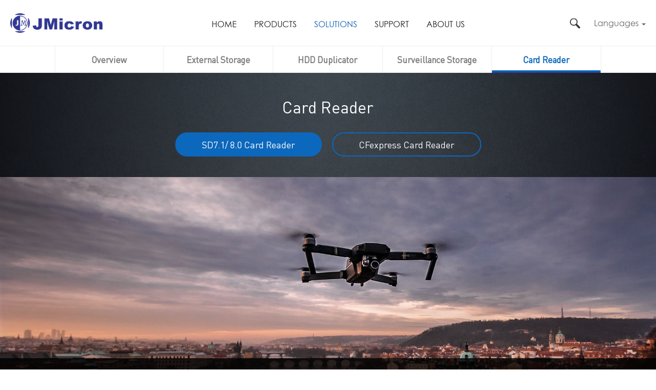

--- FILE ---
content_type: text/html; charset=UTF-8
request_url: https://www.jmicron.com/solution/index/4
body_size: 7219
content:
<!DOCTYPE html>
<html lang="en">
<head>
    <meta http-equiv="Content-Type" content="text/html; charset=utf-8"/>
    <meta http-equiv="X-UA-Compatible" content="IE=11; IE=10; IE=9; IE=8; IE=7"/>
    <meta charset="utf-8"/>
    <meta name="viewport" content="width=device-width, initial-scale=1.0">
    
<title>SD Express Card Reader</title>
<meta name="keywords" content="JMicron,SD Association,SDA,SD Express,SD Express card,SD Express card reader,SD7.0,SD 7.0,SD Express bridge controller,card reader bridge,SD Express JMicron,SD Express SD7.0,SD Express card reader controller,SD card,SD card reader,SD,SDExpress,SDExpress card reader,SD7.1,SD7,SD7.1 card reader,SD7 card reader" />
<meta name="description" content="JMicron delivers the World&#039;s First USB to SD Express Card Reader solution to meet the rapidly-expanding data nowadays from anywhere. SD Association (SDA) has announced a new SD7.x specification, which introduced with SD Express featuring a PCIe NVMe protocol improves the transfer rate up to 985MB/s. The new SD Ultra Capacity (SDUC) cards would support cards up to 128TB." />
<link rel="alternate" href="https://www.jmicron.com/zh-tw/solution/index/4" hreflang="zh-Hant" />
<link rel="alternate" href="https://www.jmicron.com/zh-cn/solution/index/4" hreflang="zh-Hans" />
<link rel="alternate" href="https://www.jmicron.com/ja/solution/index/4" hreflang="ja-JP" />

    <!-- favicon 16x16 -->
    <link rel="shortcut icon" href="/favicon.ico">
    <!-- apple touch icon 57x57 -->
    <link rel="apple-touch-icon" href="/apple-touch-icon.png">
    <!-- CSS -->
    <link href="/static/tem/en/css/style.css?v=20190826" rel="stylesheet" type="text/css"/>
    <!-- IE設定,新增html5標籤 -->

    
    <script>window.LayoutConfigure = {"webroot":"\/","baseurl":"\/"};window.web_root=window.LayoutConfigure.webroot;</script>
    <!-- Google Tag Manager -->
<script>(function(w,d,s,l,i){w[l]=w[l]||[];w[l].push({'gtm.start':
new Date().getTime(),event:'gtm.js'});var f=d.getElementsByTagName(s)[0],
j=d.createElement(s),dl=l!='dataLayer'?'&l='+l:'';j.async=true;j.src=
'https://www.googletagmanager.com/gtm.js?id='+i+dl;f.parentNode.insertBefore(j,f);
})(window,document,'script','dataLayer','GTM-KZPRN9Z');</script>
<!-- End Google Tag Manager -->

    
</head>
<body>

<div id="container">
    <!-- 頁首 START -->
    <header id="header">
        <div class="group header-group01">
            <div class="group-item group-item01">
                                    <div id="logo">
                        <a href="/" title="JMicron-Leading the Storage Revolution!">
                            <img src="/static/tem/en/images/logo.png?v=20190826" width="240" height="51" alt="JMicron-Leading the Storage Revolution!"/>
                        </a>
                    </div>
                            </div>
            <div class="group-item group-item02">
                <div class="item-inner item-inner01">
                    <!-- 主選單鈕 START -->
                    <a id="nav-btn" class="btn btn-thumb" href="#main-nav" title="選單鈕">
                        <span class="thumb thumb-1"></span>
                        <span class="thumb thumb-2"></span>
                        <span class="thumb thumb-3"></span>
                    </a>
                    <!-- 主選單鈕 END -->
                </div>
                <div class="item-inner item-inner02">
                    <button id="btn-icon-search" class="btn btn-search01" type="button">搜尋</button>
                    <div class="node-pc" data-child="dyn-form01">
                        <div class="form-wrap form-skin01 dyn-node" data-node="dyn-form01">
                            <form action="/search">
                                <div class="sec-inner">
                                    <input class="form-ctrl keyword" type="search" name="keywords" value=""
                                           placeholder="Search"/>
                                    <button class="btn btn-search02" type="submit">Search</button>
                                </div>
                            </form>
                        </div>
                    </div>
                </div>

                <div class="item-inner item-inner03">
                    <div class="node-pc" data-child="dyn-lang">
                        <nav class="nav-wrap lang-nav dyn-node" data-node="dyn-lang">
                            <a id="lang-btn" class="nav-title" href="#lang-list" title="Languages">
                                <span class="label">Languages</span>
                            </a>
                            <ul id="lang-list" class="nav-list">
                                                                    <li  class="on">
                                        <a href="/solution/index/4" title="ENGLISH">ENGLISH</a>
                                    </li>
                                                                    <li >
                                        <a href="/zh-tw/solution/index/4" title="繁體中文">繁體中文</a>
                                    </li>
                                                                    <li >
                                        <a href="/zh-cn/solution/index/4" title="简体中文">简体中文</a>
                                    </li>
                                                            </ul>
                        </nav>
                    </div>
                </div>
            </div>
            <div class="group-item group-item03 mobile-side">
                <div class="mobile-inner">
                                        <div class="node-mobile" data-child="dyn-lang"></div>
                    <!-- 主選單(目前單元li加class:on) START -->
                    <nav id="main-nav" class="nav-wrap main-nav">
                        <ul class="nav-list">
                                                            <li >
                                    <a href="/" title="HOME">HOME</a>
                                                                    </li>
                                                            <li >
                                    <a href="/products" title="PRODUCTS">PRODUCTS</a>
                                                                            <div class="sub-nav">
                                            <ul>
                                                                                                    <li><a href="/products"
                                                           title="Overview"
                                                                                                                        >Overview</a>
                                                    </li>
                                                                                                    <li><a href="/products/list/1"
                                                           title="USB Bridge Controller"
                                                                                                                        >USB Bridge Controller</a>
                                                    </li>
                                                                                                    <li><a href="/products/list/2"
                                                           title="PCIe Bridge Controller"
                                                                                                                        >PCIe Bridge Controller</a>
                                                    </li>
                                                                                                    <li><a href="/products/list/4"
                                                           title="SATA Bridge Controller"
                                                                                                                        >SATA Bridge Controller</a>
                                                    </li>
                                                                                            </ul>
                                        </div>
                                                                    </li>
                                                            <li  class="on" >
                                    <a href="/solution/index" title="SOLUTIONS">SOLUTIONS</a>
                                                                            <div class="sub-nav">
                                            <ul>
                                                                                                    <li><a href="/solution/index/5"
                                                           title="Overview"
                                                                                                                        >Overview</a>
                                                    </li>
                                                                                                    <li><a href="/solution/index/1"
                                                           title="External Storage"
                                                                                                                        >External Storage</a>
                                                    </li>
                                                                                                    <li><a href="/solution/index/2"
                                                           title="HDD Duplicator"
                                                                                                                        >HDD Duplicator</a>
                                                    </li>
                                                                                                    <li><a href="/solution/index/3"
                                                           title="Surveillance Storage"
                                                                                                                        >Surveillance Storage</a>
                                                    </li>
                                                                                                    <li><a href="/solution/index/4"
                                                           title="Card Reader"
                                                                                                                        >Card Reader</a>
                                                    </li>
                                                                                            </ul>
                                        </div>
                                                                    </li>
                                                            <li >
                                    <a href="/download" title="SUPPORT">SUPPORT</a>
                                                                            <div class="sub-nav">
                                            <ul>
                                                                                                    <li><a href="/download"
                                                           title="Download"
                                                                                                                        >Download</a>
                                                    </li>
                                                                                            </ul>
                                        </div>
                                                                    </li>
                                                            <li >
                                    <a href="/About_JMicron" title="ABOUT US">ABOUT US</a>
                                                                            <div class="sub-nav">
                                            <ul>
                                                                                                    <li><a href="/About_JMicron"
                                                           title="About JMicron"
                                                                                                                        >About JMicron</a>
                                                    </li>
                                                                                                    <li><a href="/Executive_Team"
                                                           title="Executive Team"
                                                                                                                        >Executive Team</a>
                                                    </li>
                                                                                                    <li><a href="/Technology"
                                                           title="Technology"
                                                                                                                        >Technology</a>
                                                    </li>
                                                                                                    <li><a href="/news"
                                                           title="News &amp; Events"
                                                                                                                        >News &amp; Events</a>
                                                    </li>
                                                                                                    <li><a href="/Careers"
                                                           title="Careers"
                                                                                                                        >Careers</a>
                                                    </li>
                                                                                                    <li><a href="/contact"
                                                           title="Contact Us"
                                                                                                                        >Contact Us</a>
                                                    </li>
                                                                                            </ul>
                                        </div>
                                                                    </li>
                            
                        </ul>
                    </nav>
                    <!-- 主選單 END -->
                    <div class="node-mobile" data-child="dyn-form01"></div>
                </div>
            </div>
        </div>
        <div class="group header-group02 node-pc" data-child="dyn-nav01"></div>
    </header>
    <!-- 頁首 END -->
    <!-- 各單元內容 START -->
    <main id="content">    <div class="page page03">
        <div class="section sec-group04">
            <div class="sec-item sec-item01 node-mobile" data-child="dyn-nav01">
                <div class="sec-inner sec-inner01 dyn-node" data-node="dyn-nav01">
                    <nav class="nav-wrap nav-skin02">
                        <div class="nav-list">
                            <ul>
                                                                    <li >
                                        <a href="/solution/index/5" title="Overview">Overview</a>
                                    </li>
                                                                    <li >
                                        <a href="/solution/index/1" title="External Storage">External Storage</a>
                                    </li>
                                                                    <li >
                                        <a href="/solution/index/2" title="HDD Duplicator">HDD Duplicator</a>
                                    </li>
                                                                    <li >
                                        <a href="/solution/index/3" title="Surveillance Storage">Surveillance Storage</a>
                                    </li>
                                                                    <li  class="on">
                                        <a href="/solution/index/4" title="Card Reader">Card Reader</a>
                                    </li>
                                                            </ul>
                        </div>
                    </nav>
                </div>
            </div>

            <div class="sec-item sec-item02">
                <div class="banner banner03">

                    <div class="figure" style="background-image: url(/static/tem/en/images/bg04.jpg?v=20190826)"></div>
                    <div class="sec-inner sec-inner01">
                        <h1 class="title banner-t01">Card Reader</h1>
                        <nav class="nav-wrap nav-skin03 toggle-nav">
                            <button class="btn nav-title" type="button">SD7.1/ 8.0 Card Reader</button>
                            <div class="nav-list">
                                <ul>
                                                                            <li  class="on">
                                            <a href="/solution/page/12" title="SD7.1/ 8.0 Card Reader">SD7.1/ 8.0 Card Reader</a>
                                        </li>
                                                                            <li >
                                            <a href="/solution/page/13" title="CFexpress Card Reader">CFexpress Card Reader</a>
                                        </li>
                                                                    </ul>
                            </div>
                        </nav>
                    </div>
                </div>
            </div>

        </div>

                <div class="section">
            <div class="model05">
                                <div class="figure" style="background-image: url(/uploads/images/483942c937b213708ff2ef65168d6736.png)"></div>
                                                    <div class="text">
                        <div class="sec-inner sec-inner01 wow fadeInDown" data-wow-offset="200">
                            <p>JMicron delivers the World's First USB to SD7.1/8.0 Card Reader solution to meet the rapidly-expanding data nowadays from anywhere. SD Association (SDA) has announced a new SD8.0 specification, which introduced with new SD specification  featuring a PCIe NVMe protocol improves the theoretical transfer rate up to 1969MB/s. The new SD Ultra Capacity (SDUC) cards would support cards up to 128TB.</p>
                        </div>
                    </div>
                            </div>
        </div>
        

        <div class="section py-2 px-1">
            <div class="sec-inner sec-inner02">
                <div class="editor editor01"><img alt="" src="/uploads/editor/files/1.png" style="width: 2000px; height: 293px;" />
<h2>SD8.0&nbsp;leverages PCIe NVMe interface</h2>

<p><span style="text-align: justify; color: rgb(76, 76, 76); text-transform: none; text-indent: 0px; letter-spacing: normal; font-style: normal; font-variant: normal; font-weight: 400; text-decoration: none; word-spacing: 0px; display: inline !important; white-space: normal; orphans: 2; float: none; -webkit-text-stroke-width: 0px; background-color: transparent;">SD7.1/8.0&nbsp;is a revolutionized removable storage designed for data-hungry world. Since the data is being created and stored everywhere and it&rsquo;s adding to the growing complexity. SDA has geared the specification up for the data growth and devoting to reduce data loss.<br />
<br />
By adding the advanced PCIe 3.0 specification and NVMe 1.3 protocol, SD Express can deliver faster access and transfer rate, which enable to deliver a whopping performance up to 1969MB/s. It can benefit from the features of high bandwidth and low latency. Through the intercorporation of PCIe NVMe protocol, SD Express can offer the SSD-like performance, empowering a superior new user experience for multi-processing environments.</span><span style="text-align: left; text-transform: none; text-indent: 0px; letter-spacing: normal; font-family: Arial,&quot;Helvetica Neue&quot;,Helvetica,sans-serif; font-style: normal; font-weight: 400; word-spacing: 0px; display: inline !important; white-space: normal; orphans: 2; widows: 2; float: none; -webkit-text-stroke-width: 0px; background-color: rgb(255, 255, 255);">&nbsp;</span></p>

<p style="text-align: center;"><span style="text-align: left; text-transform: none; text-indent: 0px; letter-spacing: normal; font-family: Arial,&quot;Helvetica Neue&quot;,Helvetica,sans-serif; font-style: normal; font-weight: 400; word-spacing: 0px; display: inline !important; white-space: normal; orphans: 2; widows: 2; float: none; -webkit-text-stroke-width: 0px; background-color: rgb(255, 255, 255);"><img alt="" src="/uploads/editor/files/%E5%AE%98%E7%B6%B2%E7%94%A8.png" style="width: 900px; height: 212px;" /></span></p>

<div style="text-align: right;"><span style="font-size:8px;">(Source: SD Association)</span></div>

<p><br />
Also, SD7.1/8.0&nbsp;is backward compatible and interoperable with legacy SD interface (UHS-I). Allowing a card with SD7.1/8.0&nbsp;to operate interchangeably in legacy SD hosts; the SD7.1/8.0&nbsp;card reader can detect the upper row of pin for UHS-I SDR104 in existing card.<br />
<br />
To meet the rise of various mobile multimedia devices and new storage media, JMicron solution can fulfill the scalability of storage and high performance requirements. The new SD7.1/8.0&nbsp;standard also increases the maximum capacity and speed significantly. For sake of the demand for higher capacity memory grows continuously, a new specification called SD Ultra Capacity (SDUC) has been introduced. Whereas prior SDXC is limited to 2TB, the SDUC just boost the storage capacity up to an incredible 128TB.&nbsp;</p>

<p style="text-align: center;"><br />
<img alt="" src="/uploads/editor/files/8(1).png" style="width: 450px; height: 441px;" /></p>

<h2>&nbsp;</h2>

<h2>Ultra-Capacity Embraces All Your Memories</h2>

<p>SD7.1/8.0 meets with the burgeoning storage needs and upcoming demands of applications, which extremely require for speed and capacity. Moreover, the blazing speeds are especially essential for high-resolution and high-performance content application and user scenario such as: 4K/8K video capture, data-intense wireless communication, speed-hungry applications, mobile computing devices, multi-channel IoT devices and automotive storage needs. It expands some new opportunities for SD cards in mobile devices, action cam, VR/AR, drones, gaming and other applications that press for high performance removable memory cards in this ever-evolving market trend.</p>

<div style="text-align: center;"><img alt="" src="/uploads/editor/files/7.png" style="width: 800px; height: 217px;" /><br />
&nbsp;</div>

<div style="text-align: center;"><br />
<img alt="" src="/uploads/editor/files/4(1).png" style="width: 900px; height: 294px;" /><br />
&nbsp;</div>

<h2><br />
<br />
Beyond Your Expectations</h2>

<p>In order to perfectly meet the market demands, JMicron has developed a variety of silicon chip for the upcoming SD7.1/8.0&nbsp;specification. Since the expandability of storage media has become an emerging trend.&nbsp; Our solution combines with multimedia interfaces which enabling all these high capacity storages to transfer content quickly and stably with an ever-faster speeds. &nbsp; &nbsp;<br />
Including:&nbsp;</p>

<ul>
	<li>JMS581.........................................USB 3.2 Gen2x1 to SATA 6Gbps, PCIe Gen3x2, SD7.1&nbsp;and Offline File Copy</li>
	<li>JMS581LT.....................................USB 3.2 Gen2x1 to SATA 6Gbps, PCIe Gen3x2, SD7.1</li>
	<li>JMS581SD....................................USB 3.2 Gen2x1 to SD7.1/8.0</li>
</ul>
<br />
Through the integration of PCIe and NVMe into SD, it brings an innovative, reliable and well-established standard to the market. We&rsquo;re expecting to see the real products in the near future and looking forward to enabling a robust ecosystem for this brand new specification &ndash; SD7.1/8.0.<br />
&nbsp;
<div><img alt="" src="/uploads/editor/files/5.png" style="width: 600px; height: 420px;" /></div>
&nbsp;&nbsp;

<p>&nbsp;</p>

<h2><span style="color:#2980b9;">Brief Introduction of JMS581</span></h2>

<p>JMS581 is a single chip solution for multimedia interfaces which embedded with USB3.2 Gen2x1, SATA 6Gbps, PCIe Gen3x2 and SD7.1. The upstream provides a USB 10Gb/s data transfer speed. The downstream port can connect to SATA, PCIe NVMe and SD8.0&nbsp;storage devices, such as a hard drive, solid-state drive, CFast, CFexpress, SD7.1&nbsp;and backward compatible with legacy SD card.<br />
JMS581 supports multi-LUN and a built-in Offline File Copy function that can further enhance user experience by backup files between these interfaces,&nbsp;no more PC/Laptop is required. It can be designed as a portable field backup storage which is especially suitable for professional photographer, content creator, media worker and drone pilot. By simplifying the process of data backup, users can save more time for creation.</p>

<p style="text-align: center;"><img alt="" src="/uploads/editor/files/JMS581%E6%87%89%E7%94%A8%E5%9C%96%E4%BF%AE%E6%94%B9_EN_0504-01.jpg" style="width: 600px; height: 300px;" /></p>

<p>&nbsp;</p>

<h2><span style="color:#2980b9;">Brief Introduction of JMS581LT</span></h2>
JMS581LT is a single chip solution which embedded with USB 3.2 Gen2x1, SATA 6Gbps, PCIe Gen3x2 and SD7.1. The upstream port offers a USB port which data speed can reach up to 10Gb/s. The downstream port can connect to SATA, PCIe NVMe and SD7.1 storage devices, such as a hard drive, solid-state drive, CFast, CFexpress, SD7.1 and backward compatible with legacy SD card. It can be considered as a perfect solution for all-in-one card reader or docking station solution.

<div style="text-align: center;"><img alt="" src="/uploads/editor/files/581LT.png" style="width: 600px; height: 285px;" /><br />
<br />
&nbsp;</div>

<h2><span style="color:#2980b9;">Brief Introduction of JMS581SD</span></h2>

<p>JMS581SD is a single chip solution which embedded with USB 3.2 Gen2x1 to SD7.1/8.0&nbsp;interfaces. The upstream port provides a USB which data speed can reach up to 10Gb/s. The downstream port can connect to both SD7.1/8.0&nbsp;and backward compatible with legacy SD card.&nbsp;</p>

<p style="text-align: center;"><img alt="" src="/uploads/editor/files/9.jpg" style="width: 600px; height: 300px;" /></p>

<p><br />
<br />
For more info of SD7.1/8.0, please visit:&nbsp; <a href="https://www.sdcard.org/ver_8_0_promotion/sd_express_solutions/">https://www.sdcard.org/ver_8_0_promotion/sd_express_solutions/</a><br />
<br />
Below is the video of brief introduction of JMicron SD solution:<br />
&nbsp;</p>

<div style="text-align: center;">
<style type="text/css">.embed-container { position: relative; padding-bottom: 56.25%; height: 0; overflow: hidden; max-width: 80%; } .embed-container iframe, .embed-container object, .embed-container embed { position: absolute; top: 0; left: 0; width: 80%; height: 80%; }
</style>
<iframe allow="accelerometer; autoplay; clipboard-write; encrypted-media; gyroscope; picture-in-picture" allowfullscreen="" frameborder="0" height="360" scrolling="no" src="https://www.youtube.com/embed/X3le0nh29KI" title="YouTube video player" width="640"></iframe><br />
<br />
&nbsp;</div>

<div style="text-align: center;"><iframe allow="accelerometer; autoplay; clipboard-write; encrypted-media; gyroscope; picture-in-picture" allowfullscreen="" frameborder="0" height="360" scrolling="no" src="https://www.youtube.com/embed/tTbdzxkxSyE" title="YouTube video player" width="640"></iframe></div>
</div>
            </div>
        </div>


                    <div class="section py-2 px-1 bg-light">
                <div class="sec-inner sec-inner01">
                    <h2 class="title sec-t02">Solutions for Card Reader</h2>
                    <div class="group group04">

                                                    <div class="group-item">
                                <div class="item-inner item-inner01">
                                    <h3 class="title">JMS581</h3>
                                </div>
                                <div class="item-inner item-inner02">
                                    <div class="list">
                                        <ul class="arrow02">
                                            <li>USB 3.2 Gen2x1 to PCIe Gen3x2 / SATA 6Gb/s / SD7.1</li><li>Support multi-LUN</li><li>Support Offline File Copy and CLONE</li>
                                        </ul>
                                    </div>
                                    <div class="btn-wrap">
                                        <a class="btn btn-download02" href="/file/download/1076/Product+Brief+of+JMS581.pdf" target="_blank"
                                           title="Download">
                                            Download
                                        </a>
                                    </div>
                                </div>
                            </div>
                                                    <div class="group-item">
                                <div class="item-inner item-inner01">
                                    <h3 class="title">JMS581LT</h3>
                                </div>
                                <div class="item-inner item-inner02">
                                    <div class="list">
                                        <ul class="arrow02">
                                            <li>USB 3.2 Gen2x1 to PCIe Gen3x2 / SATA 6Gb/s / SD7.1</li><li>Support multi-LUN</li><li>Support TRIM command for SATA and PCIe</li>
                                        </ul>
                                    </div>
                                    <div class="btn-wrap">
                                        <a class="btn btn-download02" href="/file/download/1077/Product+Brief+of+JMS581LT.pdf" target="_blank"
                                           title="Download">
                                            Download
                                        </a>
                                    </div>
                                </div>
                            </div>
                                                    <div class="group-item">
                                <div class="item-inner item-inner01">
                                    <h3 class="title">JMS581SD</h3>
                                </div>
                                <div class="item-inner item-inner02">
                                    <div class="list">
                                        <ul class="arrow02">
                                            <li>USB 3.2 Gen2x1 to SD8.0</li><li>Support PCIe Gen3 and NVMe 1.3 protocol</li><li>Support SDUC specification</li>
                                        </ul>
                                    </div>
                                    <div class="btn-wrap">
                                        <a class="btn btn-download02" href="/file/download/1078/Product+Brief+of+JMS581SD.pdf" target="_blank"
                                           title="Download">
                                            Download
                                        </a>
                                    </div>
                                </div>
                            </div>
                        

                    </div>
                </div>
            </div>
            </div>

</main>
    <!-- 各單元內容 END -->
    <!-- 頁尾 START-->
    <footer id="footer">
        <div class="group footer-group">
            <div class="group-item group-item01">
                <div class="sec-inner">
                    <div class="item-inner item-inner01">
                        <!-- 頁尾選單 START -->
                        <nav id="footer-nav" class="nav-wrap footer-nav">
                            <ul class="nav-list">
                                                                    <li>
                                        <a href="/products" title="PRODUCTS">PRODUCTS</a>
                                                                                    <div class="sub-nav">
                                                <ul>
                                                                                                            <li><a href="/products"
                                                               title="Overview"
                                                                                                                                >Overview</a>
                                                        </li>
                                                                                                            <li><a href="/products/list/1"
                                                               title="USB Bridge Controller"
                                                                                                                                >USB Bridge Controller</a>
                                                        </li>
                                                                                                            <li><a href="/products/list/2"
                                                               title="PCIe Bridge Controller"
                                                                                                                                >PCIe Bridge Controller</a>
                                                        </li>
                                                                                                            <li><a href="/products/list/4"
                                                               title="SATA Bridge Controller"
                                                                                                                                >SATA Bridge Controller</a>
                                                        </li>
                                                                                                    </ul>
                                            </div>
                                                                            </li>
                                                                    <li>
                                        <a href="/solution/index" title="SOLUTIONS">SOLUTIONS</a>
                                                                                    <div class="sub-nav">
                                                <ul>
                                                                                                            <li><a href="/solution/index/5"
                                                               title="Overview"
                                                                                                                                >Overview</a>
                                                        </li>
                                                                                                            <li><a href="/solution/index/1"
                                                               title="External Storage"
                                                                                                                                >External Storage</a>
                                                        </li>
                                                                                                            <li><a href="/solution/index/2"
                                                               title="HDD Duplicator"
                                                                                                                                >HDD Duplicator</a>
                                                        </li>
                                                                                                            <li><a href="/solution/index/3"
                                                               title="Surveillance Storage"
                                                                                                                                >Surveillance Storage</a>
                                                        </li>
                                                                                                            <li><a href="/solution/index/4"
                                                               title="Card Reader"
                                                                                                                                >Card Reader</a>
                                                        </li>
                                                                                                    </ul>
                                            </div>
                                                                            </li>
                                                                    <li>
                                        <a href="/download" title="SUPPORT">SUPPORT</a>
                                                                                    <div class="sub-nav">
                                                <ul>
                                                                                                            <li><a href="/download"
                                                               title="Download"
                                                                                                                                >Download</a>
                                                        </li>
                                                                                                    </ul>
                                            </div>
                                                                            </li>
                                                                    <li>
                                        <a href="/About_JMicron" title="ABOUT US">ABOUT US</a>
                                                                                    <div class="sub-nav">
                                                <ul>
                                                                                                            <li><a href="/About_JMicron"
                                                               title="About JMicron"
                                                                                                                                >About JMicron</a>
                                                        </li>
                                                                                                            <li><a href="/Executive_Team"
                                                               title="Executive Team"
                                                                                                                                >Executive Team</a>
                                                        </li>
                                                                                                            <li><a href="/Technology"
                                                               title="Technology"
                                                                                                                                >Technology</a>
                                                        </li>
                                                                                                            <li><a href="/news"
                                                               title="News &amp; Events"
                                                                                                                                >News &amp; Events</a>
                                                        </li>
                                                                                                            <li><a href="/Careers"
                                                               title="Careers"
                                                                                                                                >Careers</a>
                                                        </li>
                                                                                                            <li><a href="/contact"
                                                               title="Contact Us"
                                                                                                                                >Contact Us</a>
                                                        </li>
                                                                                                    </ul>
                                            </div>
                                                                            </li>
                                
                            </ul>
                        </nav>
                        <!-- 頁尾選單 END -->
                    </div>
                    <div class="item-inner item-inner02">
                        <span class="footer-slogan">Storing the World, Bridging the Future</span>
                    </div>
                </div>
            </div>
            <div class="group-item group-item02">

                <div class="sec-inner">

                    <div class="item-inner item-inner01">
                        <span>Copyright © 2020-2025 JMicron Technology Corporation. All Rights Reserved.</span>
                        <span class="design">Designed by <a href="//www.da-vinci.com.tw/" title="Da-vinci"
                                                            target="_blank">Da-vinci</a></span>
                    </div>
                                                                <div class="item-inner item-inner02">
                            <div class="social-wrap social-skin01">
                                <ul>
                                                                            <li><a class="icon-facebook" href="https://www.facebook.com/JMicronTW/"
                                               title="FACEBOOK">FACEBOOK</a></li>
                                                                            <li><a class="icon-youtube" href="https://www.youtube.com/channel/UCl6Ey_fJdyryNG67rkBSI-w/featured"
                                               title="YOUTUBE">YOUTUBE</a></li>
                                                                            <li><a class="icon-wechat" href="https://sm.ms/image/rSyl9imbUZ81hxG"
                                               title="WECHAT">WECHAT</a></li>
                                                                            <li><a class="icon-linkin" href="https://www.linkedin.com/company/jmicron/about/"
                                               title="LinkedIn">LinkedIn</a></li>
                                                                    </ul>
                            </div>
                        </div>

                                    </div>
            </div>
        </div>
    </footer>
    <a id="go-top" class="btn btn-top" href="#" title="GO TOP">TOP</a>
    <div id="mask-bg"></div><!-- 行動裝置遮罩 -->
    <!-- 頁尾 END -->
</div>

    <script type="text/javascript" src="/static/inc/js/jquery.js?v=20190826"></script>
    <script type="text/javascript" src="/static/inc/js/comm.js?v=20190826"></script>
<!-- Google Tag Manager (noscript) -->
<noscript><iframe src="https://www.googletagmanager.com/ns.html?id=GTM-KZPRN9Z"
height="0" width="0" style="display:none;visibility:hidden"></iframe></noscript>
<!-- End Google Tag Manager (noscript) -->


</body>
</html>


--- FILE ---
content_type: text/css
request_url: https://www.jmicron.com/static/tem/en/css/style.css?v=20190826
body_size: 27576
content:
@charset "UTF-8";
/** root */
/** 字型 */
/** 顏色 */
/** 間距*/
/*! normalize.css v4.1.1 | MIT License | github.com/necolas/normalize.css */
/**
 * 1. Change the default font family in all browsers (opinionated).
 * 2. Prevent adjustments of font size after orientation changes in IE and iOS.
 */
html {
  font-family: sans-serif;
  /* 1 */
  -ms-text-size-adjust: 100%;
  /* 2 */
  -webkit-text-size-adjust: 100%;
  /* 2 */ }

/**
 * Remove the margin in all browsers (opinionated).
 */
body {
  margin: 0; }

/* HTML5 display definitions
   ========================================================================== */
/**
 * Add the correct display in IE 9-.
 * 1. Add the correct display in Edge, IE, and Firefox.
 * 2. Add the correct display in IE.
 */
article,
aside,
details,
figcaption,
figure,
footer,
header,
main,
menu,
nav,
section,
summary {
  /* 1 */
  display: block; }

/**
 * Add the correct display in IE 9-.
 */
audio,
canvas,
progress,
video {
  display: inline-block; }

/**
 * Add the correct display in iOS 4-7.
 */
audio:not([controls]) {
  display: none;
  height: 0; }

/**
 * Add the correct vertical alignment in Chrome, Firefox, and Opera.
 */
progress {
  vertical-align: baseline; }

/**
 * Add the correct display in IE 10-.
 * 1. Add the correct display in IE.
 */
template,
[hidden] {
  display: none; }

/* Links
   ========================================================================== */
/**
 * 1. Remove the gray background on active links in IE 10.
 * 2. Remove gaps in links underline in iOS 8+ and Safari 8+.
 */
a {
  background-color: transparent;
  /* 1 */
  -webkit-text-decoration-skip: objects;
  /* 2 */ }

/**
 * Remove the outline on focused links when they are also active or hovered
 * in all browsers (opinionated).
 */
a:active,
a:hover {
  outline-width: 0; }

/* Text-level semantics
   ========================================================================== */
/**
 * 1. Remove the bottom border in Firefox 39-.
 * 2. Add the correct text decoration in Chrome, Edge, IE, Opera, and Safari.
 */
abbr[title] {
  border-bottom: none;
  /* 1 */
  text-decoration: underline;
  /* 2 */
  -webkit-text-decoration: underline dotted;
          text-decoration: underline dotted;
  /* 2 */ }

/**
 * Prevent the duplicate application of `bolder` by the next rule in Safari 6.
 */
b,
strong {
  font-weight: inherit; }

/**
 * Add the correct font weight in Chrome, Edge, and Safari.
 */
b,
strong {
  font-weight: bolder; }

/**
 * Add the correct font style in Android 4.3-.
 */
dfn {
  font-style: italic; }

/**
 * Correct the font size and margin on `h1` elements within `section` and
 * `article` contexts in Chrome, Firefox, and Safari.
 */
h1 {
  font-size: 2em;
  margin: 0.67em 0; }

/**
 * Add the correct background and color in IE 9-.
 */
mark {
  background-color: #ff0;
  color: #000; }

/**
 * Add the correct font size in all browsers.
 */
small {
  font-size: 80%; }

/**
 * Prevent `sub` and `sup` elements from affecting the line height in
 * all browsers.
 */
sub,
sup {
  font-size: 75%;
  line-height: 0;
  position: relative;
  vertical-align: baseline; }

sub {
  bottom: -0.25em; }

sup {
  top: -0.5em; }

/* Embedded content
   ========================================================================== */
/**
 * Remove the border on images inside links in IE 10-.
 */
img {
  max-width: 100%;
  height: auto;
  border-style: none; }

/**
 * Hide the overflow in IE.
 */
svg:not(:root) {
  overflow: hidden; }

/* Grouping content
   ========================================================================== */
/**
 * 1. Correct the inheritance and scaling of font size in all browsers.
 * 2. Correct the odd `em` font sizing in all browsers.
 */
code,
kbd,
pre,
samp {
  font-family: monospace, monospace;
  /* 1 */
  font-size: 1em;
  /* 2 */ }

/**
 * Add the correct margin in IE 8.
 */
figure {
  margin: 0; }

/**
 * 1. Add the correct box sizing in Firefox.
 * 2. Show the overflow in Edge and IE.
 */
hr {
  -webkit-box-sizing: content-box;
          box-sizing: content-box;
  /* 1 */
  height: 0;
  /* 1 */
  overflow: visible;
  /* 2 */ }

/* Forms
   ========================================================================== */
/**
 * 1. Change font properties to `inherit` in all browsers (opinionated).
 * 2. Remove the margin in Firefox and Safari.
 */
button,
input,
select,
textarea {
  font: inherit;
  /* 1 */
  margin: 0;
  /* 2 */ }

/**
 * Restore the font weight unset by the previous rule.
 */
optgroup {
  font-weight: bold; }

/**
 * Show the overflow in IE.
 * 1. Show the overflow in Edge.
 */
button,
input {
  /* 1 */
  overflow: visible; }

/**
 * Remove the inheritance of text transform in Edge, Firefox, and IE.
 * 1. Remove the inheritance of text transform in Firefox.
 */
button,
select {
  /* 1 */
  text-transform: none; }

/**
 * 1. Prevent a WebKit bug where (2) destroys native `audio` and `video`
 *    controls in Android 4.
 * 2. Correct the inability to style clickable types in iOS and Safari.
 */
button,
html [type="button"],
[type="reset"],
[type="submit"] {
  -webkit-appearance: button;
  /* 2 */
  cursor: pointer; }

/**
 * Remove the inner border and padding in Firefox.
 */
button::-moz-focus-inner,
[type="button"]::-moz-focus-inner,
[type="reset"]::-moz-focus-inner,
[type="submit"]::-moz-focus-inner {
  border-style: none;
  padding: 0; }

/**
 * Restore the focus styles unset by the previous rule.
 */
button:-moz-focusring,
[type="button"]:-moz-focusring,
[type="reset"]:-moz-focusring,
[type="submit"]:-moz-focusring {
  outline: 1px dotted ButtonText; }

/**
 * Change the border, margin, and padding in all browsers (opinionated).
 */
fieldset {
  border: 1px solid #c0c0c0;
  margin: 0 2px;
  padding: 0.35em 0.625em 0.75em; }

/**
 * 1. Correct the text wrapping in Edge and IE.
 * 2. Correct the color inheritance from `fieldset` elements in IE.
 * 3. Remove the padding so developers are not caught out when they zero out
 *    `fieldset` elements in all browsers.
 */
legend {
  -webkit-box-sizing: border-box;
          box-sizing: border-box;
  /* 1 */
  color: inherit;
  /* 2 */
  display: table;
  /* 1 */
  max-width: 100%;
  /* 1 */
  padding: 0;
  /* 3 */
  white-space: normal;
  /* 1 */ }

/**
 * Remove the default vertical scrollbar in IE.
 */
textarea {
  overflow: auto; }

/**
 * 1. Add the correct box sizing in IE 10-.
 * 2. Remove the padding in IE 10-.
 */
[type="checkbox"],
[type="radio"] {
  -webkit-box-sizing: border-box;
          box-sizing: border-box;
  /* 1 */
  padding: 0;
  /* 2 */ }

/**
 * Correct the cursor style of increment and decrement buttons in Chrome.
 */
[type="number"]::-webkit-inner-spin-button,
[type="number"]::-webkit-outer-spin-button {
  height: auto; }

/**
 * 1. Correct the odd appearance in Chrome and Safari.
 * 2. Correct the outline style in Safari.
 */
[type="search"] {
  -webkit-appearance: textfield;
  /* 1 */
  outline-offset: -2px;
  /* 2 */ }

/**
 * Remove the inner padding and cancel buttons in Chrome and Safari on OS X.
 */
[type="search"]::-webkit-search-cancel-button,
[type="search"]::-webkit-search-decoration {
  -webkit-appearance: none; }

/**
 * Correct the text style of placeholders in Chrome, Edge, and Safari.
 */
::-webkit-input-placeholder {
  color: inherit;
  opacity: 0.54; }

/**
 * 1. Correct the inability to style clickable types in iOS and Safari.
 * 2. Change font properties to `inherit` in Safari.
 */
::-webkit-file-upload-button {
  -webkit-appearance: button;
  /* 1 */
  font: inherit;
  /* 2 */ }

/** clear float */
.clear:after {
  content: ".";
  display: block;
  height: 0;
  clear: both;
  visibility: hidden; }

/*!
 * animate.css -http://daneden.me/animate
 * Version - 3.5.2
 * Licensed under the MIT license - http://opensource.org/licenses/MIT
 *
 * Copyright (c) 2017 Daniel Eden
 */
.animated {
  -webkit-animation-duration: 1s;
          animation-duration: 1s;
  -webkit-animation-fill-mode: both;
          animation-fill-mode: both; }

.animated.infinite {
  -webkit-animation-iteration-count: infinite;
          animation-iteration-count: infinite; }

.animated.hinge {
  -webkit-animation-duration: 2s;
          animation-duration: 2s; }

.animated.flipOutX, .animated.flipOutY, .animated.bounceIn, .animated.bounceOut {
  -webkit-animation-duration: .75s;
          animation-duration: .75s; }

@-webkit-keyframes bounce {
  from, 20%, 53%, 80%, to {
    -webkit-animation-timing-function: cubic-bezier(0.215, 0.61, 0.355, 1);
            animation-timing-function: cubic-bezier(0.215, 0.61, 0.355, 1);
    -webkit-transform: translate3d(0, 0, 0);
            transform: translate3d(0, 0, 0); }
  40%, 43% {
    -webkit-animation-timing-function: cubic-bezier(0.755, 0.05, 0.855, 0.06);
            animation-timing-function: cubic-bezier(0.755, 0.05, 0.855, 0.06);
    -webkit-transform: translate3d(0, -30px, 0);
            transform: translate3d(0, -30px, 0); }
  70% {
    -webkit-animation-timing-function: cubic-bezier(0.755, 0.05, 0.855, 0.06);
            animation-timing-function: cubic-bezier(0.755, 0.05, 0.855, 0.06);
    -webkit-transform: translate3d(0, -15px, 0);
            transform: translate3d(0, -15px, 0); }
  90% {
    -webkit-transform: translate3d(0, -4px, 0);
            transform: translate3d(0, -4px, 0); } }

@keyframes bounce {
  from, 20%, 53%, 80%, to {
    -webkit-animation-timing-function: cubic-bezier(0.215, 0.61, 0.355, 1);
            animation-timing-function: cubic-bezier(0.215, 0.61, 0.355, 1);
    -webkit-transform: translate3d(0, 0, 0);
            transform: translate3d(0, 0, 0); }
  40%, 43% {
    -webkit-animation-timing-function: cubic-bezier(0.755, 0.05, 0.855, 0.06);
            animation-timing-function: cubic-bezier(0.755, 0.05, 0.855, 0.06);
    -webkit-transform: translate3d(0, -30px, 0);
            transform: translate3d(0, -30px, 0); }
  70% {
    -webkit-animation-timing-function: cubic-bezier(0.755, 0.05, 0.855, 0.06);
            animation-timing-function: cubic-bezier(0.755, 0.05, 0.855, 0.06);
    -webkit-transform: translate3d(0, -15px, 0);
            transform: translate3d(0, -15px, 0); }
  90% {
    -webkit-transform: translate3d(0, -4px, 0);
            transform: translate3d(0, -4px, 0); } }

.bounce {
  -webkit-animation-name: bounce;
          animation-name: bounce;
  -webkit-transform-origin: center bottom;
      -ms-transform-origin: center bottom;
          transform-origin: center bottom; }

@-webkit-keyframes flash {
  from, 50%, to {
    opacity: 1; }
  25%, 75% {
    opacity: 0; } }

@keyframes flash {
  from, 50%, to {
    opacity: 1; }
  25%, 75% {
    opacity: 0; } }

.flash {
  -webkit-animation-name: flash;
          animation-name: flash; }

@-webkit-keyframes pulse {
  from {
    -webkit-transform: scale3d(1, 1, 1);
            transform: scale3d(1, 1, 1); }
  50% {
    -webkit-transform: scale3d(1.05, 1.05, 1.05);
            transform: scale3d(1.05, 1.05, 1.05); }
  to {
    -webkit-transform: scale3d(1, 1, 1);
            transform: scale3d(1, 1, 1); } }

@keyframes pulse {
  from {
    -webkit-transform: scale3d(1, 1, 1);
            transform: scale3d(1, 1, 1); }
  50% {
    -webkit-transform: scale3d(1.05, 1.05, 1.05);
            transform: scale3d(1.05, 1.05, 1.05); }
  to {
    -webkit-transform: scale3d(1, 1, 1);
            transform: scale3d(1, 1, 1); } }

.pulse {
  -webkit-animation-name: pulse;
          animation-name: pulse; }

@-webkit-keyframes rubberBand {
  from {
    -webkit-transform: scale3d(1, 1, 1);
            transform: scale3d(1, 1, 1); }
  30% {
    -webkit-transform: scale3d(1.25, 0.75, 1);
            transform: scale3d(1.25, 0.75, 1); }
  40% {
    -webkit-transform: scale3d(0.75, 1.25, 1);
            transform: scale3d(0.75, 1.25, 1); }
  50% {
    -webkit-transform: scale3d(1.15, 0.85, 1);
            transform: scale3d(1.15, 0.85, 1); }
  65% {
    -webkit-transform: scale3d(0.95, 1.05, 1);
            transform: scale3d(0.95, 1.05, 1); }
  75% {
    -webkit-transform: scale3d(1.05, 0.95, 1);
            transform: scale3d(1.05, 0.95, 1); }
  to {
    -webkit-transform: scale3d(1, 1, 1);
            transform: scale3d(1, 1, 1); } }

@keyframes rubberBand {
  from {
    -webkit-transform: scale3d(1, 1, 1);
            transform: scale3d(1, 1, 1); }
  30% {
    -webkit-transform: scale3d(1.25, 0.75, 1);
            transform: scale3d(1.25, 0.75, 1); }
  40% {
    -webkit-transform: scale3d(0.75, 1.25, 1);
            transform: scale3d(0.75, 1.25, 1); }
  50% {
    -webkit-transform: scale3d(1.15, 0.85, 1);
            transform: scale3d(1.15, 0.85, 1); }
  65% {
    -webkit-transform: scale3d(0.95, 1.05, 1);
            transform: scale3d(0.95, 1.05, 1); }
  75% {
    -webkit-transform: scale3d(1.05, 0.95, 1);
            transform: scale3d(1.05, 0.95, 1); }
  to {
    -webkit-transform: scale3d(1, 1, 1);
            transform: scale3d(1, 1, 1); } }

.rubberBand {
  -webkit-animation-name: rubberBand;
          animation-name: rubberBand; }

@-webkit-keyframes shake {
  from, to {
    -webkit-transform: translate3d(0, 0, 0);
            transform: translate3d(0, 0, 0); }
  10%, 30%, 50%, 70%, 90% {
    -webkit-transform: translate3d(-10px, 0, 0);
            transform: translate3d(-10px, 0, 0); }
  20%, 40%, 60%, 80% {
    -webkit-transform: translate3d(10px, 0, 0);
            transform: translate3d(10px, 0, 0); } }

@keyframes shake {
  from, to {
    -webkit-transform: translate3d(0, 0, 0);
            transform: translate3d(0, 0, 0); }
  10%, 30%, 50%, 70%, 90% {
    -webkit-transform: translate3d(-10px, 0, 0);
            transform: translate3d(-10px, 0, 0); }
  20%, 40%, 60%, 80% {
    -webkit-transform: translate3d(10px, 0, 0);
            transform: translate3d(10px, 0, 0); } }

.shake {
  -webkit-animation-name: shake;
          animation-name: shake; }

@-webkit-keyframes headShake {
  0% {
    -webkit-transform: translateX(0);
            transform: translateX(0); }
  6.5% {
    -webkit-transform: translateX(-6px) rotateY(-9deg);
            transform: translateX(-6px) rotateY(-9deg); }
  18.5% {
    -webkit-transform: translateX(5px) rotateY(7deg);
            transform: translateX(5px) rotateY(7deg); }
  31.5% {
    -webkit-transform: translateX(-3px) rotateY(-5deg);
            transform: translateX(-3px) rotateY(-5deg); }
  43.5% {
    -webkit-transform: translateX(2px) rotateY(3deg);
            transform: translateX(2px) rotateY(3deg); }
  50% {
    -webkit-transform: translateX(0);
            transform: translateX(0); } }

@keyframes headShake {
  0% {
    -webkit-transform: translateX(0);
            transform: translateX(0); }
  6.5% {
    -webkit-transform: translateX(-6px) rotateY(-9deg);
            transform: translateX(-6px) rotateY(-9deg); }
  18.5% {
    -webkit-transform: translateX(5px) rotateY(7deg);
            transform: translateX(5px) rotateY(7deg); }
  31.5% {
    -webkit-transform: translateX(-3px) rotateY(-5deg);
            transform: translateX(-3px) rotateY(-5deg); }
  43.5% {
    -webkit-transform: translateX(2px) rotateY(3deg);
            transform: translateX(2px) rotateY(3deg); }
  50% {
    -webkit-transform: translateX(0);
            transform: translateX(0); } }

.headShake {
  -webkit-animation-timing-function: ease-in-out;
          animation-timing-function: ease-in-out;
  -webkit-animation-name: headShake;
          animation-name: headShake; }

@-webkit-keyframes swing {
  20% {
    -webkit-transform: rotate3d(0, 0, 1, 15deg);
            transform: rotate3d(0, 0, 1, 15deg); }
  40% {
    -webkit-transform: rotate3d(0, 0, 1, -10deg);
            transform: rotate3d(0, 0, 1, -10deg); }
  60% {
    -webkit-transform: rotate3d(0, 0, 1, 5deg);
            transform: rotate3d(0, 0, 1, 5deg); }
  80% {
    -webkit-transform: rotate3d(0, 0, 1, -5deg);
            transform: rotate3d(0, 0, 1, -5deg); }
  to {
    -webkit-transform: rotate3d(0, 0, 1, 0deg);
            transform: rotate3d(0, 0, 1, 0deg); } }

@keyframes swing {
  20% {
    -webkit-transform: rotate3d(0, 0, 1, 15deg);
            transform: rotate3d(0, 0, 1, 15deg); }
  40% {
    -webkit-transform: rotate3d(0, 0, 1, -10deg);
            transform: rotate3d(0, 0, 1, -10deg); }
  60% {
    -webkit-transform: rotate3d(0, 0, 1, 5deg);
            transform: rotate3d(0, 0, 1, 5deg); }
  80% {
    -webkit-transform: rotate3d(0, 0, 1, -5deg);
            transform: rotate3d(0, 0, 1, -5deg); }
  to {
    -webkit-transform: rotate3d(0, 0, 1, 0deg);
            transform: rotate3d(0, 0, 1, 0deg); } }

.swing {
  -webkit-transform-origin: top center;
      -ms-transform-origin: top center;
          transform-origin: top center;
  -webkit-animation-name: swing;
          animation-name: swing; }

@-webkit-keyframes tada {
  from {
    -webkit-transform: scale3d(1, 1, 1);
            transform: scale3d(1, 1, 1); }
  10%, 20% {
    -webkit-transform: scale3d(0.9, 0.9, 0.9) rotate3d(0, 0, 1, -3deg);
            transform: scale3d(0.9, 0.9, 0.9) rotate3d(0, 0, 1, -3deg); }
  30%, 50%, 70%, 90% {
    -webkit-transform: scale3d(1.1, 1.1, 1.1) rotate3d(0, 0, 1, 3deg);
            transform: scale3d(1.1, 1.1, 1.1) rotate3d(0, 0, 1, 3deg); }
  40%, 60%, 80% {
    -webkit-transform: scale3d(1.1, 1.1, 1.1) rotate3d(0, 0, 1, -3deg);
            transform: scale3d(1.1, 1.1, 1.1) rotate3d(0, 0, 1, -3deg); }
  to {
    -webkit-transform: scale3d(1, 1, 1);
            transform: scale3d(1, 1, 1); } }

@keyframes tada {
  from {
    -webkit-transform: scale3d(1, 1, 1);
            transform: scale3d(1, 1, 1); }
  10%, 20% {
    -webkit-transform: scale3d(0.9, 0.9, 0.9) rotate3d(0, 0, 1, -3deg);
            transform: scale3d(0.9, 0.9, 0.9) rotate3d(0, 0, 1, -3deg); }
  30%, 50%, 70%, 90% {
    -webkit-transform: scale3d(1.1, 1.1, 1.1) rotate3d(0, 0, 1, 3deg);
            transform: scale3d(1.1, 1.1, 1.1) rotate3d(0, 0, 1, 3deg); }
  40%, 60%, 80% {
    -webkit-transform: scale3d(1.1, 1.1, 1.1) rotate3d(0, 0, 1, -3deg);
            transform: scale3d(1.1, 1.1, 1.1) rotate3d(0, 0, 1, -3deg); }
  to {
    -webkit-transform: scale3d(1, 1, 1);
            transform: scale3d(1, 1, 1); } }

.tada {
  -webkit-animation-name: tada;
          animation-name: tada; }

@-webkit-keyframes wobble {
  from {
    -webkit-transform: none;
            transform: none; }
  15% {
    -webkit-transform: translate3d(-25%, 0, 0) rotate3d(0, 0, 1, -5deg);
            transform: translate3d(-25%, 0, 0) rotate3d(0, 0, 1, -5deg); }
  30% {
    -webkit-transform: translate3d(20%, 0, 0) rotate3d(0, 0, 1, 3deg);
            transform: translate3d(20%, 0, 0) rotate3d(0, 0, 1, 3deg); }
  45% {
    -webkit-transform: translate3d(-15%, 0, 0) rotate3d(0, 0, 1, -3deg);
            transform: translate3d(-15%, 0, 0) rotate3d(0, 0, 1, -3deg); }
  60% {
    -webkit-transform: translate3d(10%, 0, 0) rotate3d(0, 0, 1, 2deg);
            transform: translate3d(10%, 0, 0) rotate3d(0, 0, 1, 2deg); }
  75% {
    -webkit-transform: translate3d(-5%, 0, 0) rotate3d(0, 0, 1, -1deg);
            transform: translate3d(-5%, 0, 0) rotate3d(0, 0, 1, -1deg); }
  to {
    -webkit-transform: none;
            transform: none; } }

@keyframes wobble {
  from {
    -webkit-transform: none;
            transform: none; }
  15% {
    -webkit-transform: translate3d(-25%, 0, 0) rotate3d(0, 0, 1, -5deg);
            transform: translate3d(-25%, 0, 0) rotate3d(0, 0, 1, -5deg); }
  30% {
    -webkit-transform: translate3d(20%, 0, 0) rotate3d(0, 0, 1, 3deg);
            transform: translate3d(20%, 0, 0) rotate3d(0, 0, 1, 3deg); }
  45% {
    -webkit-transform: translate3d(-15%, 0, 0) rotate3d(0, 0, 1, -3deg);
            transform: translate3d(-15%, 0, 0) rotate3d(0, 0, 1, -3deg); }
  60% {
    -webkit-transform: translate3d(10%, 0, 0) rotate3d(0, 0, 1, 2deg);
            transform: translate3d(10%, 0, 0) rotate3d(0, 0, 1, 2deg); }
  75% {
    -webkit-transform: translate3d(-5%, 0, 0) rotate3d(0, 0, 1, -1deg);
            transform: translate3d(-5%, 0, 0) rotate3d(0, 0, 1, -1deg); }
  to {
    -webkit-transform: none;
            transform: none; } }

.wobble {
  -webkit-animation-name: wobble;
          animation-name: wobble; }

@-webkit-keyframes jello {
  from, 11.1%, to {
    -webkit-transform: none;
            transform: none; }
  22.2% {
    -webkit-transform: skewX(-12.5deg) skewY(-12.5deg);
            transform: skewX(-12.5deg) skewY(-12.5deg); }
  33.3% {
    -webkit-transform: skewX(6.25deg) skewY(6.25deg);
            transform: skewX(6.25deg) skewY(6.25deg); }
  44.4% {
    -webkit-transform: skewX(-3.125deg) skewY(-3.125deg);
            transform: skewX(-3.125deg) skewY(-3.125deg); }
  55.5% {
    -webkit-transform: skewX(1.5625deg) skewY(1.5625deg);
            transform: skewX(1.5625deg) skewY(1.5625deg); }
  66.6% {
    -webkit-transform: skewX(-0.78125deg) skewY(-0.78125deg);
            transform: skewX(-0.78125deg) skewY(-0.78125deg); }
  77.7% {
    -webkit-transform: skewX(0.39063deg) skewY(0.39063deg);
            transform: skewX(0.39063deg) skewY(0.39063deg); }
  88.8% {
    -webkit-transform: skewX(-0.19531deg) skewY(-0.19531deg);
            transform: skewX(-0.19531deg) skewY(-0.19531deg); } }

@keyframes jello {
  from, 11.1%, to {
    -webkit-transform: none;
            transform: none; }
  22.2% {
    -webkit-transform: skewX(-12.5deg) skewY(-12.5deg);
            transform: skewX(-12.5deg) skewY(-12.5deg); }
  33.3% {
    -webkit-transform: skewX(6.25deg) skewY(6.25deg);
            transform: skewX(6.25deg) skewY(6.25deg); }
  44.4% {
    -webkit-transform: skewX(-3.125deg) skewY(-3.125deg);
            transform: skewX(-3.125deg) skewY(-3.125deg); }
  55.5% {
    -webkit-transform: skewX(1.5625deg) skewY(1.5625deg);
            transform: skewX(1.5625deg) skewY(1.5625deg); }
  66.6% {
    -webkit-transform: skewX(-0.78125deg) skewY(-0.78125deg);
            transform: skewX(-0.78125deg) skewY(-0.78125deg); }
  77.7% {
    -webkit-transform: skewX(0.39063deg) skewY(0.39063deg);
            transform: skewX(0.39063deg) skewY(0.39063deg); }
  88.8% {
    -webkit-transform: skewX(-0.19531deg) skewY(-0.19531deg);
            transform: skewX(-0.19531deg) skewY(-0.19531deg); } }

.jello {
  -webkit-animation-name: jello;
          animation-name: jello;
  -webkit-transform-origin: center;
      -ms-transform-origin: center;
          transform-origin: center; }

@-webkit-keyframes bounceIn {
  from, 20%, 40%, 60%, 80%, to {
    -webkit-animation-timing-function: cubic-bezier(0.215, 0.61, 0.355, 1);
            animation-timing-function: cubic-bezier(0.215, 0.61, 0.355, 1); }
  0% {
    opacity: 0;
    -webkit-transform: scale3d(0.3, 0.3, 0.3);
            transform: scale3d(0.3, 0.3, 0.3); }
  20% {
    -webkit-transform: scale3d(1.1, 1.1, 1.1);
            transform: scale3d(1.1, 1.1, 1.1); }
  40% {
    -webkit-transform: scale3d(0.9, 0.9, 0.9);
            transform: scale3d(0.9, 0.9, 0.9); }
  60% {
    opacity: 1;
    -webkit-transform: scale3d(1.03, 1.03, 1.03);
            transform: scale3d(1.03, 1.03, 1.03); }
  80% {
    -webkit-transform: scale3d(0.97, 0.97, 0.97);
            transform: scale3d(0.97, 0.97, 0.97); }
  to {
    opacity: 1;
    -webkit-transform: scale3d(1, 1, 1);
            transform: scale3d(1, 1, 1); } }

@keyframes bounceIn {
  from, 20%, 40%, 60%, 80%, to {
    -webkit-animation-timing-function: cubic-bezier(0.215, 0.61, 0.355, 1);
            animation-timing-function: cubic-bezier(0.215, 0.61, 0.355, 1); }
  0% {
    opacity: 0;
    -webkit-transform: scale3d(0.3, 0.3, 0.3);
            transform: scale3d(0.3, 0.3, 0.3); }
  20% {
    -webkit-transform: scale3d(1.1, 1.1, 1.1);
            transform: scale3d(1.1, 1.1, 1.1); }
  40% {
    -webkit-transform: scale3d(0.9, 0.9, 0.9);
            transform: scale3d(0.9, 0.9, 0.9); }
  60% {
    opacity: 1;
    -webkit-transform: scale3d(1.03, 1.03, 1.03);
            transform: scale3d(1.03, 1.03, 1.03); }
  80% {
    -webkit-transform: scale3d(0.97, 0.97, 0.97);
            transform: scale3d(0.97, 0.97, 0.97); }
  to {
    opacity: 1;
    -webkit-transform: scale3d(1, 1, 1);
            transform: scale3d(1, 1, 1); } }

.bounceIn {
  -webkit-animation-name: bounceIn;
          animation-name: bounceIn; }

@-webkit-keyframes bounceInDown {
  from, 60%, 75%, 90%, to {
    -webkit-animation-timing-function: cubic-bezier(0.215, 0.61, 0.355, 1);
            animation-timing-function: cubic-bezier(0.215, 0.61, 0.355, 1); }
  0% {
    opacity: 0;
    -webkit-transform: translate3d(0, -3000px, 0);
            transform: translate3d(0, -3000px, 0); }
  60% {
    opacity: 1;
    -webkit-transform: translate3d(0, 25px, 0);
            transform: translate3d(0, 25px, 0); }
  75% {
    -webkit-transform: translate3d(0, -10px, 0);
            transform: translate3d(0, -10px, 0); }
  90% {
    -webkit-transform: translate3d(0, 5px, 0);
            transform: translate3d(0, 5px, 0); }
  to {
    -webkit-transform: none;
            transform: none; } }

@keyframes bounceInDown {
  from, 60%, 75%, 90%, to {
    -webkit-animation-timing-function: cubic-bezier(0.215, 0.61, 0.355, 1);
            animation-timing-function: cubic-bezier(0.215, 0.61, 0.355, 1); }
  0% {
    opacity: 0;
    -webkit-transform: translate3d(0, -3000px, 0);
            transform: translate3d(0, -3000px, 0); }
  60% {
    opacity: 1;
    -webkit-transform: translate3d(0, 25px, 0);
            transform: translate3d(0, 25px, 0); }
  75% {
    -webkit-transform: translate3d(0, -10px, 0);
            transform: translate3d(0, -10px, 0); }
  90% {
    -webkit-transform: translate3d(0, 5px, 0);
            transform: translate3d(0, 5px, 0); }
  to {
    -webkit-transform: none;
            transform: none; } }

.bounceInDown {
  -webkit-animation-name: bounceInDown;
          animation-name: bounceInDown; }

@-webkit-keyframes bounceInLeft {
  from, 60%, 75%, 90%, to {
    -webkit-animation-timing-function: cubic-bezier(0.215, 0.61, 0.355, 1);
            animation-timing-function: cubic-bezier(0.215, 0.61, 0.355, 1); }
  0% {
    opacity: 0;
    -webkit-transform: translate3d(-3000px, 0, 0);
            transform: translate3d(-3000px, 0, 0); }
  60% {
    opacity: 1;
    -webkit-transform: translate3d(25px, 0, 0);
            transform: translate3d(25px, 0, 0); }
  75% {
    -webkit-transform: translate3d(-10px, 0, 0);
            transform: translate3d(-10px, 0, 0); }
  90% {
    -webkit-transform: translate3d(5px, 0, 0);
            transform: translate3d(5px, 0, 0); }
  to {
    -webkit-transform: none;
            transform: none; } }

@keyframes bounceInLeft {
  from, 60%, 75%, 90%, to {
    -webkit-animation-timing-function: cubic-bezier(0.215, 0.61, 0.355, 1);
            animation-timing-function: cubic-bezier(0.215, 0.61, 0.355, 1); }
  0% {
    opacity: 0;
    -webkit-transform: translate3d(-3000px, 0, 0);
            transform: translate3d(-3000px, 0, 0); }
  60% {
    opacity: 1;
    -webkit-transform: translate3d(25px, 0, 0);
            transform: translate3d(25px, 0, 0); }
  75% {
    -webkit-transform: translate3d(-10px, 0, 0);
            transform: translate3d(-10px, 0, 0); }
  90% {
    -webkit-transform: translate3d(5px, 0, 0);
            transform: translate3d(5px, 0, 0); }
  to {
    -webkit-transform: none;
            transform: none; } }

.bounceInLeft {
  -webkit-animation-name: bounceInLeft;
          animation-name: bounceInLeft; }

@-webkit-keyframes bounceInRight {
  from, 60%, 75%, 90%, to {
    -webkit-animation-timing-function: cubic-bezier(0.215, 0.61, 0.355, 1);
            animation-timing-function: cubic-bezier(0.215, 0.61, 0.355, 1); }
  from {
    opacity: 0;
    -webkit-transform: translate3d(3000px, 0, 0);
            transform: translate3d(3000px, 0, 0); }
  60% {
    opacity: 1;
    -webkit-transform: translate3d(-25px, 0, 0);
            transform: translate3d(-25px, 0, 0); }
  75% {
    -webkit-transform: translate3d(10px, 0, 0);
            transform: translate3d(10px, 0, 0); }
  90% {
    -webkit-transform: translate3d(-5px, 0, 0);
            transform: translate3d(-5px, 0, 0); }
  to {
    -webkit-transform: none;
            transform: none; } }

@keyframes bounceInRight {
  from, 60%, 75%, 90%, to {
    -webkit-animation-timing-function: cubic-bezier(0.215, 0.61, 0.355, 1);
            animation-timing-function: cubic-bezier(0.215, 0.61, 0.355, 1); }
  from {
    opacity: 0;
    -webkit-transform: translate3d(3000px, 0, 0);
            transform: translate3d(3000px, 0, 0); }
  60% {
    opacity: 1;
    -webkit-transform: translate3d(-25px, 0, 0);
            transform: translate3d(-25px, 0, 0); }
  75% {
    -webkit-transform: translate3d(10px, 0, 0);
            transform: translate3d(10px, 0, 0); }
  90% {
    -webkit-transform: translate3d(-5px, 0, 0);
            transform: translate3d(-5px, 0, 0); }
  to {
    -webkit-transform: none;
            transform: none; } }

.bounceInRight {
  -webkit-animation-name: bounceInRight;
          animation-name: bounceInRight; }

@-webkit-keyframes bounceInUp {
  from, 60%, 75%, 90%, to {
    -webkit-animation-timing-function: cubic-bezier(0.215, 0.61, 0.355, 1);
            animation-timing-function: cubic-bezier(0.215, 0.61, 0.355, 1); }
  from {
    opacity: 0;
    -webkit-transform: translate3d(0, 3000px, 0);
            transform: translate3d(0, 3000px, 0); }
  60% {
    opacity: 1;
    -webkit-transform: translate3d(0, -20px, 0);
            transform: translate3d(0, -20px, 0); }
  75% {
    -webkit-transform: translate3d(0, 10px, 0);
            transform: translate3d(0, 10px, 0); }
  90% {
    -webkit-transform: translate3d(0, -5px, 0);
            transform: translate3d(0, -5px, 0); }
  to {
    -webkit-transform: translate3d(0, 0, 0);
            transform: translate3d(0, 0, 0); } }

@keyframes bounceInUp {
  from, 60%, 75%, 90%, to {
    -webkit-animation-timing-function: cubic-bezier(0.215, 0.61, 0.355, 1);
            animation-timing-function: cubic-bezier(0.215, 0.61, 0.355, 1); }
  from {
    opacity: 0;
    -webkit-transform: translate3d(0, 3000px, 0);
            transform: translate3d(0, 3000px, 0); }
  60% {
    opacity: 1;
    -webkit-transform: translate3d(0, -20px, 0);
            transform: translate3d(0, -20px, 0); }
  75% {
    -webkit-transform: translate3d(0, 10px, 0);
            transform: translate3d(0, 10px, 0); }
  90% {
    -webkit-transform: translate3d(0, -5px, 0);
            transform: translate3d(0, -5px, 0); }
  to {
    -webkit-transform: translate3d(0, 0, 0);
            transform: translate3d(0, 0, 0); } }

.bounceInUp {
  -webkit-animation-name: bounceInUp;
          animation-name: bounceInUp; }

@-webkit-keyframes bounceOut {
  20% {
    -webkit-transform: scale3d(0.9, 0.9, 0.9);
            transform: scale3d(0.9, 0.9, 0.9); }
  50%, 55% {
    opacity: 1;
    -webkit-transform: scale3d(1.1, 1.1, 1.1);
            transform: scale3d(1.1, 1.1, 1.1); }
  to {
    opacity: 0;
    -webkit-transform: scale3d(0.3, 0.3, 0.3);
            transform: scale3d(0.3, 0.3, 0.3); } }

@keyframes bounceOut {
  20% {
    -webkit-transform: scale3d(0.9, 0.9, 0.9);
            transform: scale3d(0.9, 0.9, 0.9); }
  50%, 55% {
    opacity: 1;
    -webkit-transform: scale3d(1.1, 1.1, 1.1);
            transform: scale3d(1.1, 1.1, 1.1); }
  to {
    opacity: 0;
    -webkit-transform: scale3d(0.3, 0.3, 0.3);
            transform: scale3d(0.3, 0.3, 0.3); } }

.bounceOut {
  -webkit-animation-name: bounceOut;
          animation-name: bounceOut; }

@-webkit-keyframes bounceOutDown {
  20% {
    -webkit-transform: translate3d(0, 10px, 0);
            transform: translate3d(0, 10px, 0); }
  40%, 45% {
    opacity: 1;
    -webkit-transform: translate3d(0, -20px, 0);
            transform: translate3d(0, -20px, 0); }
  to {
    opacity: 0;
    -webkit-transform: translate3d(0, 2000px, 0);
            transform: translate3d(0, 2000px, 0); } }

@keyframes bounceOutDown {
  20% {
    -webkit-transform: translate3d(0, 10px, 0);
            transform: translate3d(0, 10px, 0); }
  40%, 45% {
    opacity: 1;
    -webkit-transform: translate3d(0, -20px, 0);
            transform: translate3d(0, -20px, 0); }
  to {
    opacity: 0;
    -webkit-transform: translate3d(0, 2000px, 0);
            transform: translate3d(0, 2000px, 0); } }

.bounceOutDown {
  -webkit-animation-name: bounceOutDown;
          animation-name: bounceOutDown; }

@-webkit-keyframes bounceOutLeft {
  20% {
    opacity: 1;
    -webkit-transform: translate3d(20px, 0, 0);
            transform: translate3d(20px, 0, 0); }
  to {
    opacity: 0;
    -webkit-transform: translate3d(-2000px, 0, 0);
            transform: translate3d(-2000px, 0, 0); } }

@keyframes bounceOutLeft {
  20% {
    opacity: 1;
    -webkit-transform: translate3d(20px, 0, 0);
            transform: translate3d(20px, 0, 0); }
  to {
    opacity: 0;
    -webkit-transform: translate3d(-2000px, 0, 0);
            transform: translate3d(-2000px, 0, 0); } }

.bounceOutLeft {
  -webkit-animation-name: bounceOutLeft;
          animation-name: bounceOutLeft; }

@-webkit-keyframes bounceOutRight {
  20% {
    opacity: 1;
    -webkit-transform: translate3d(-20px, 0, 0);
            transform: translate3d(-20px, 0, 0); }
  to {
    opacity: 0;
    -webkit-transform: translate3d(2000px, 0, 0);
            transform: translate3d(2000px, 0, 0); } }

@keyframes bounceOutRight {
  20% {
    opacity: 1;
    -webkit-transform: translate3d(-20px, 0, 0);
            transform: translate3d(-20px, 0, 0); }
  to {
    opacity: 0;
    -webkit-transform: translate3d(2000px, 0, 0);
            transform: translate3d(2000px, 0, 0); } }

.bounceOutRight {
  -webkit-animation-name: bounceOutRight;
          animation-name: bounceOutRight; }

@-webkit-keyframes bounceOutUp {
  20% {
    -webkit-transform: translate3d(0, -10px, 0);
            transform: translate3d(0, -10px, 0); }
  40%, 45% {
    opacity: 1;
    -webkit-transform: translate3d(0, 20px, 0);
            transform: translate3d(0, 20px, 0); }
  to {
    opacity: 0;
    -webkit-transform: translate3d(0, -2000px, 0);
            transform: translate3d(0, -2000px, 0); } }

@keyframes bounceOutUp {
  20% {
    -webkit-transform: translate3d(0, -10px, 0);
            transform: translate3d(0, -10px, 0); }
  40%, 45% {
    opacity: 1;
    -webkit-transform: translate3d(0, 20px, 0);
            transform: translate3d(0, 20px, 0); }
  to {
    opacity: 0;
    -webkit-transform: translate3d(0, -2000px, 0);
            transform: translate3d(0, -2000px, 0); } }

.bounceOutUp {
  -webkit-animation-name: bounceOutUp;
          animation-name: bounceOutUp; }

@-webkit-keyframes fadeIn {
  from {
    opacity: 0; }
  to {
    opacity: 1; } }

@keyframes fadeIn {
  from {
    opacity: 0; }
  to {
    opacity: 1; } }

.fadeIn {
  -webkit-animation-name: fadeIn;
          animation-name: fadeIn; }

@-webkit-keyframes fadeInDown {
  from {
    opacity: 0;
    -webkit-transform: translate3d(0, -30px, 0);
            transform: translate3d(0, -30px, 0); }
  to {
    opacity: 1;
    -webkit-transform: none;
            transform: none; } }

@keyframes fadeInDown {
  from {
    opacity: 0;
    -webkit-transform: translate3d(0, -30px, 0);
            transform: translate3d(0, -30px, 0); }
  to {
    opacity: 1;
    -webkit-transform: none;
            transform: none; } }

.fadeInDown {
  -webkit-animation-name: fadeInDown;
          animation-name: fadeInDown; }

@-webkit-keyframes fadeInDownBig {
  from {
    opacity: 0;
    -webkit-transform: translate3d(0, -2000px, 0);
            transform: translate3d(0, -2000px, 0); }
  to {
    opacity: 1;
    -webkit-transform: none;
            transform: none; } }

@keyframes fadeInDownBig {
  from {
    opacity: 0;
    -webkit-transform: translate3d(0, -2000px, 0);
            transform: translate3d(0, -2000px, 0); }
  to {
    opacity: 1;
    -webkit-transform: none;
            transform: none; } }

.fadeInDownBig {
  -webkit-animation-name: fadeInDownBig;
          animation-name: fadeInDownBig; }

@-webkit-keyframes fadeInLeft {
  from {
    opacity: 0;
    -webkit-transform: translate3d(-30px, 0, 0);
            transform: translate3d(-30px, 0, 0); }
  to {
    opacity: 1;
    -webkit-transform: none;
            transform: none; } }

@keyframes fadeInLeft {
  from {
    opacity: 0;
    -webkit-transform: translate3d(-30px, 0, 0);
            transform: translate3d(-30px, 0, 0); }
  to {
    opacity: 1;
    -webkit-transform: none;
            transform: none; } }

.fadeInLeft {
  -webkit-animation-name: fadeInLeft;
          animation-name: fadeInLeft; }

@-webkit-keyframes fadeInLeftBig {
  from {
    opacity: 0;
    -webkit-transform: translate3d(-2000px, 0, 0);
            transform: translate3d(-2000px, 0, 0); }
  to {
    opacity: 1;
    -webkit-transform: none;
            transform: none; } }

@keyframes fadeInLeftBig {
  from {
    opacity: 0;
    -webkit-transform: translate3d(-2000px, 0, 0);
            transform: translate3d(-2000px, 0, 0); }
  to {
    opacity: 1;
    -webkit-transform: none;
            transform: none; } }

.fadeInLeftBig {
  -webkit-animation-name: fadeInLeftBig;
          animation-name: fadeInLeftBig; }

@-webkit-keyframes fadeInRight {
  from {
    opacity: 0;
    -webkit-transform: translate3d(30px, 0, 0);
            transform: translate3d(30px, 0, 0); }
  to {
    opacity: 1;
    -webkit-transform: none;
            transform: none; } }

@keyframes fadeInRight {
  from {
    opacity: 0;
    -webkit-transform: translate3d(30px, 0, 0);
            transform: translate3d(30px, 0, 0); }
  to {
    opacity: 1;
    -webkit-transform: none;
            transform: none; } }

.fadeInRight {
  -webkit-animation-name: fadeInRight;
          animation-name: fadeInRight; }

@-webkit-keyframes fadeInRightBig {
  from {
    opacity: 0;
    -webkit-transform: translate3d(2000px, 0, 0);
            transform: translate3d(2000px, 0, 0); }
  to {
    opacity: 1;
    -webkit-transform: none;
            transform: none; } }

@keyframes fadeInRightBig {
  from {
    opacity: 0;
    -webkit-transform: translate3d(2000px, 0, 0);
            transform: translate3d(2000px, 0, 0); }
  to {
    opacity: 1;
    -webkit-transform: none;
            transform: none; } }

.fadeInRightBig {
  -webkit-animation-name: fadeInRightBig;
          animation-name: fadeInRightBig; }

@-webkit-keyframes fadeInUp {
  from {
    opacity: 0;
    -webkit-transform: translate3d(0, 30px, 0);
            transform: translate3d(0, 30px, 0); }
  to {
    opacity: 1;
    -webkit-transform: none;
            transform: none; } }

@keyframes fadeInUp {
  from {
    opacity: 0;
    -webkit-transform: translate3d(0, 30px, 0);
            transform: translate3d(0, 30px, 0); }
  to {
    opacity: 1;
    -webkit-transform: none;
            transform: none; } }

.fadeInUp {
  -webkit-animation-name: fadeInUp;
          animation-name: fadeInUp; }

@-webkit-keyframes fadeInUpBig {
  from {
    opacity: 0;
    -webkit-transform: translate3d(0, 2000px, 0);
            transform: translate3d(0, 2000px, 0); }
  to {
    opacity: 1;
    -webkit-transform: none;
            transform: none; } }

@keyframes fadeInUpBig {
  from {
    opacity: 0;
    -webkit-transform: translate3d(0, 2000px, 0);
            transform: translate3d(0, 2000px, 0); }
  to {
    opacity: 1;
    -webkit-transform: none;
            transform: none; } }

.fadeInUpBig {
  -webkit-animation-name: fadeInUpBig;
          animation-name: fadeInUpBig; }

@-webkit-keyframes fadeOut {
  from {
    opacity: 1; }
  to {
    opacity: 0; } }

@keyframes fadeOut {
  from {
    opacity: 1; }
  to {
    opacity: 0; } }

.fadeOut {
  -webkit-animation-name: fadeOut;
          animation-name: fadeOut; }

@-webkit-keyframes fadeOutDown {
  from {
    opacity: 1; }
  to {
    opacity: 0;
    -webkit-transform: translate3d(0, 30px, 0);
            transform: translate3d(0, 30px, 0); } }

@keyframes fadeOutDown {
  from {
    opacity: 1; }
  to {
    opacity: 0;
    -webkit-transform: translate3d(0, 30px, 0);
            transform: translate3d(0, 30px, 0); } }

.fadeOutDown {
  -webkit-animation-name: fadeOutDown;
          animation-name: fadeOutDown; }

@-webkit-keyframes fadeOutDownBig {
  from {
    opacity: 1; }
  to {
    opacity: 0;
    -webkit-transform: translate3d(0, 2000px, 0);
            transform: translate3d(0, 2000px, 0); } }

@keyframes fadeOutDownBig {
  from {
    opacity: 1; }
  to {
    opacity: 0;
    -webkit-transform: translate3d(0, 2000px, 0);
            transform: translate3d(0, 2000px, 0); } }

.fadeOutDownBig {
  -webkit-animation-name: fadeOutDownBig;
          animation-name: fadeOutDownBig; }

@-webkit-keyframes fadeOutLeft {
  from {
    opacity: 1; }
  to {
    opacity: 0;
    -webkit-transform: translate3d(-30px, 0, 0);
            transform: translate3d(-30px, 0, 0); } }

@keyframes fadeOutLeft {
  from {
    opacity: 1; }
  to {
    opacity: 0;
    -webkit-transform: translate3d(-30px, 0, 0);
            transform: translate3d(-30px, 0, 0); } }

.fadeOutLeft {
  -webkit-animation-name: fadeOutLeft;
          animation-name: fadeOutLeft; }

@-webkit-keyframes fadeOutLeftBig {
  from {
    opacity: 1; }
  to {
    opacity: 0;
    -webkit-transform: translate3d(-2000px, 0, 0);
            transform: translate3d(-2000px, 0, 0); } }

@keyframes fadeOutLeftBig {
  from {
    opacity: 1; }
  to {
    opacity: 0;
    -webkit-transform: translate3d(-2000px, 0, 0);
            transform: translate3d(-2000px, 0, 0); } }

.fadeOutLeftBig {
  -webkit-animation-name: fadeOutLeftBig;
          animation-name: fadeOutLeftBig; }

@-webkit-keyframes fadeOutRight {
  from {
    opacity: 1; }
  to {
    opacity: 0;
    -webkit-transform: translate3d(30px, 0, 0);
            transform: translate3d(30px, 0, 0); } }

@keyframes fadeOutRight {
  from {
    opacity: 1; }
  to {
    opacity: 0;
    -webkit-transform: translate3d(30px, 0, 0);
            transform: translate3d(30px, 0, 0); } }

.fadeOutRight {
  -webkit-animation-name: fadeOutRight;
          animation-name: fadeOutRight; }

@-webkit-keyframes fadeOutRightBig {
  from {
    opacity: 1; }
  to {
    opacity: 0;
    -webkit-transform: translate3d(2000px, 0, 0);
            transform: translate3d(2000px, 0, 0); } }

@keyframes fadeOutRightBig {
  from {
    opacity: 1; }
  to {
    opacity: 0;
    -webkit-transform: translate3d(2000px, 0, 0);
            transform: translate3d(2000px, 0, 0); } }

.fadeOutRightBig {
  -webkit-animation-name: fadeOutRightBig;
          animation-name: fadeOutRightBig; }

@-webkit-keyframes fadeOutUp {
  from {
    opacity: 1; }
  to {
    opacity: 0;
    -webkit-transform: translate3d(0, -30px, 0);
            transform: translate3d(0, -30px, 0); } }

@keyframes fadeOutUp {
  from {
    opacity: 1; }
  to {
    opacity: 0;
    -webkit-transform: translate3d(0, -30px, 0);
            transform: translate3d(0, -30px, 0); } }

.fadeOutUp {
  -webkit-animation-name: fadeOutUp;
          animation-name: fadeOutUp; }

@-webkit-keyframes fadeOutUpBig {
  from {
    opacity: 1; }
  to {
    opacity: 0;
    -webkit-transform: translate3d(0, -2000px, 0);
            transform: translate3d(0, -2000px, 0); } }

@keyframes fadeOutUpBig {
  from {
    opacity: 1; }
  to {
    opacity: 0;
    -webkit-transform: translate3d(0, -2000px, 0);
            transform: translate3d(0, -2000px, 0); } }

.fadeOutUpBig {
  -webkit-animation-name: fadeOutUpBig;
          animation-name: fadeOutUpBig; }

@-webkit-keyframes flip {
  from {
    -webkit-transform: perspective(400px) rotate3d(0, 1, 0, -360deg);
            transform: perspective(400px) rotate3d(0, 1, 0, -360deg);
    -webkit-animation-timing-function: ease-out;
            animation-timing-function: ease-out; }
  40% {
    -webkit-transform: perspective(400px) translate3d(0, 0, 150px) rotate3d(0, 1, 0, -190deg);
            transform: perspective(400px) translate3d(0, 0, 150px) rotate3d(0, 1, 0, -190deg);
    -webkit-animation-timing-function: ease-out;
            animation-timing-function: ease-out; }
  50% {
    -webkit-transform: perspective(400px) translate3d(0, 0, 150px) rotate3d(0, 1, 0, -170deg);
            transform: perspective(400px) translate3d(0, 0, 150px) rotate3d(0, 1, 0, -170deg);
    -webkit-animation-timing-function: ease-in;
            animation-timing-function: ease-in; }
  80% {
    -webkit-transform: perspective(400px) scale3d(0.95, 0.95, 0.95);
            transform: perspective(400px) scale3d(0.95, 0.95, 0.95);
    -webkit-animation-timing-function: ease-in;
            animation-timing-function: ease-in; }
  to {
    -webkit-transform: perspective(400px);
            transform: perspective(400px);
    -webkit-animation-timing-function: ease-in;
            animation-timing-function: ease-in; } }

@keyframes flip {
  from {
    -webkit-transform: perspective(400px) rotate3d(0, 1, 0, -360deg);
            transform: perspective(400px) rotate3d(0, 1, 0, -360deg);
    -webkit-animation-timing-function: ease-out;
            animation-timing-function: ease-out; }
  40% {
    -webkit-transform: perspective(400px) translate3d(0, 0, 150px) rotate3d(0, 1, 0, -190deg);
            transform: perspective(400px) translate3d(0, 0, 150px) rotate3d(0, 1, 0, -190deg);
    -webkit-animation-timing-function: ease-out;
            animation-timing-function: ease-out; }
  50% {
    -webkit-transform: perspective(400px) translate3d(0, 0, 150px) rotate3d(0, 1, 0, -170deg);
            transform: perspective(400px) translate3d(0, 0, 150px) rotate3d(0, 1, 0, -170deg);
    -webkit-animation-timing-function: ease-in;
            animation-timing-function: ease-in; }
  80% {
    -webkit-transform: perspective(400px) scale3d(0.95, 0.95, 0.95);
            transform: perspective(400px) scale3d(0.95, 0.95, 0.95);
    -webkit-animation-timing-function: ease-in;
            animation-timing-function: ease-in; }
  to {
    -webkit-transform: perspective(400px);
            transform: perspective(400px);
    -webkit-animation-timing-function: ease-in;
            animation-timing-function: ease-in; } }

.animated.flip {
  -webkit-backface-visibility: visible;
  backface-visibility: visible;
  -webkit-animation-name: flip;
          animation-name: flip; }

@-webkit-keyframes flipInX {
  from {
    -webkit-transform: perspective(400px) rotate3d(1, 0, 0, 90deg);
            transform: perspective(400px) rotate3d(1, 0, 0, 90deg);
    -webkit-animation-timing-function: ease-in;
            animation-timing-function: ease-in;
    opacity: 0; }
  40% {
    -webkit-transform: perspective(400px) rotate3d(1, 0, 0, -20deg);
            transform: perspective(400px) rotate3d(1, 0, 0, -20deg);
    -webkit-animation-timing-function: ease-in;
            animation-timing-function: ease-in; }
  60% {
    -webkit-transform: perspective(400px) rotate3d(1, 0, 0, 10deg);
            transform: perspective(400px) rotate3d(1, 0, 0, 10deg);
    opacity: 1; }
  80% {
    -webkit-transform: perspective(400px) rotate3d(1, 0, 0, -5deg);
            transform: perspective(400px) rotate3d(1, 0, 0, -5deg); }
  to {
    -webkit-transform: perspective(400px);
            transform: perspective(400px); } }

@keyframes flipInX {
  from {
    -webkit-transform: perspective(400px) rotate3d(1, 0, 0, 90deg);
            transform: perspective(400px) rotate3d(1, 0, 0, 90deg);
    -webkit-animation-timing-function: ease-in;
            animation-timing-function: ease-in;
    opacity: 0; }
  40% {
    -webkit-transform: perspective(400px) rotate3d(1, 0, 0, -20deg);
            transform: perspective(400px) rotate3d(1, 0, 0, -20deg);
    -webkit-animation-timing-function: ease-in;
            animation-timing-function: ease-in; }
  60% {
    -webkit-transform: perspective(400px) rotate3d(1, 0, 0, 10deg);
            transform: perspective(400px) rotate3d(1, 0, 0, 10deg);
    opacity: 1; }
  80% {
    -webkit-transform: perspective(400px) rotate3d(1, 0, 0, -5deg);
            transform: perspective(400px) rotate3d(1, 0, 0, -5deg); }
  to {
    -webkit-transform: perspective(400px);
            transform: perspective(400px); } }

.flipInX {
  -webkit-backface-visibility: visible !important;
  backface-visibility: visible !important;
  -webkit-animation-name: flipInX;
          animation-name: flipInX; }

@-webkit-keyframes flipInY {
  from {
    -webkit-transform: perspective(400px) rotate3d(0, 1, 0, 90deg);
            transform: perspective(400px) rotate3d(0, 1, 0, 90deg);
    -webkit-animation-timing-function: ease-in;
            animation-timing-function: ease-in;
    opacity: 0; }
  40% {
    -webkit-transform: perspective(400px) rotate3d(0, 1, 0, -20deg);
            transform: perspective(400px) rotate3d(0, 1, 0, -20deg);
    -webkit-animation-timing-function: ease-in;
            animation-timing-function: ease-in; }
  60% {
    -webkit-transform: perspective(400px) rotate3d(0, 1, 0, 10deg);
            transform: perspective(400px) rotate3d(0, 1, 0, 10deg);
    opacity: 1; }
  80% {
    -webkit-transform: perspective(400px) rotate3d(0, 1, 0, -5deg);
            transform: perspective(400px) rotate3d(0, 1, 0, -5deg); }
  to {
    -webkit-transform: perspective(400px);
            transform: perspective(400px); } }

@keyframes flipInY {
  from {
    -webkit-transform: perspective(400px) rotate3d(0, 1, 0, 90deg);
            transform: perspective(400px) rotate3d(0, 1, 0, 90deg);
    -webkit-animation-timing-function: ease-in;
            animation-timing-function: ease-in;
    opacity: 0; }
  40% {
    -webkit-transform: perspective(400px) rotate3d(0, 1, 0, -20deg);
            transform: perspective(400px) rotate3d(0, 1, 0, -20deg);
    -webkit-animation-timing-function: ease-in;
            animation-timing-function: ease-in; }
  60% {
    -webkit-transform: perspective(400px) rotate3d(0, 1, 0, 10deg);
            transform: perspective(400px) rotate3d(0, 1, 0, 10deg);
    opacity: 1; }
  80% {
    -webkit-transform: perspective(400px) rotate3d(0, 1, 0, -5deg);
            transform: perspective(400px) rotate3d(0, 1, 0, -5deg); }
  to {
    -webkit-transform: perspective(400px);
            transform: perspective(400px); } }

.flipInY {
  -webkit-backface-visibility: visible !important;
  backface-visibility: visible !important;
  -webkit-animation-name: flipInY;
          animation-name: flipInY; }

@-webkit-keyframes flipOutX {
  from {
    -webkit-transform: perspective(400px);
            transform: perspective(400px); }
  30% {
    -webkit-transform: perspective(400px) rotate3d(1, 0, 0, -20deg);
            transform: perspective(400px) rotate3d(1, 0, 0, -20deg);
    opacity: 1; }
  to {
    -webkit-transform: perspective(400px) rotate3d(1, 0, 0, 90deg);
            transform: perspective(400px) rotate3d(1, 0, 0, 90deg);
    opacity: 0; } }

@keyframes flipOutX {
  from {
    -webkit-transform: perspective(400px);
            transform: perspective(400px); }
  30% {
    -webkit-transform: perspective(400px) rotate3d(1, 0, 0, -20deg);
            transform: perspective(400px) rotate3d(1, 0, 0, -20deg);
    opacity: 1; }
  to {
    -webkit-transform: perspective(400px) rotate3d(1, 0, 0, 90deg);
            transform: perspective(400px) rotate3d(1, 0, 0, 90deg);
    opacity: 0; } }

.flipOutX {
  -webkit-animation-name: flipOutX;
          animation-name: flipOutX;
  -webkit-backface-visibility: visible !important;
  backface-visibility: visible !important; }

@-webkit-keyframes flipOutY {
  from {
    -webkit-transform: perspective(400px);
            transform: perspective(400px); }
  30% {
    -webkit-transform: perspective(400px) rotate3d(0, 1, 0, -15deg);
            transform: perspective(400px) rotate3d(0, 1, 0, -15deg);
    opacity: 1; }
  to {
    -webkit-transform: perspective(400px) rotate3d(0, 1, 0, 90deg);
            transform: perspective(400px) rotate3d(0, 1, 0, 90deg);
    opacity: 0; } }

@keyframes flipOutY {
  from {
    -webkit-transform: perspective(400px);
            transform: perspective(400px); }
  30% {
    -webkit-transform: perspective(400px) rotate3d(0, 1, 0, -15deg);
            transform: perspective(400px) rotate3d(0, 1, 0, -15deg);
    opacity: 1; }
  to {
    -webkit-transform: perspective(400px) rotate3d(0, 1, 0, 90deg);
            transform: perspective(400px) rotate3d(0, 1, 0, 90deg);
    opacity: 0; } }

.flipOutY {
  -webkit-backface-visibility: visible !important;
  backface-visibility: visible !important;
  -webkit-animation-name: flipOutY;
          animation-name: flipOutY; }

@-webkit-keyframes lightSpeedIn {
  from {
    -webkit-transform: translate3d(100%, 0, 0) skewX(-30deg);
            transform: translate3d(100%, 0, 0) skewX(-30deg);
    opacity: 0; }
  60% {
    -webkit-transform: skewX(20deg);
            transform: skewX(20deg);
    opacity: 1; }
  80% {
    -webkit-transform: skewX(-5deg);
            transform: skewX(-5deg);
    opacity: 1; }
  to {
    -webkit-transform: none;
            transform: none;
    opacity: 1; } }

@keyframes lightSpeedIn {
  from {
    -webkit-transform: translate3d(100%, 0, 0) skewX(-30deg);
            transform: translate3d(100%, 0, 0) skewX(-30deg);
    opacity: 0; }
  60% {
    -webkit-transform: skewX(20deg);
            transform: skewX(20deg);
    opacity: 1; }
  80% {
    -webkit-transform: skewX(-5deg);
            transform: skewX(-5deg);
    opacity: 1; }
  to {
    -webkit-transform: none;
            transform: none;
    opacity: 1; } }

.lightSpeedIn {
  -webkit-animation-name: lightSpeedIn;
          animation-name: lightSpeedIn;
  -webkit-animation-timing-function: ease-out;
          animation-timing-function: ease-out; }

@-webkit-keyframes lightSpeedOut {
  from {
    opacity: 1; }
  to {
    -webkit-transform: translate3d(100%, 0, 0) skewX(30deg);
            transform: translate3d(100%, 0, 0) skewX(30deg);
    opacity: 0; } }

@keyframes lightSpeedOut {
  from {
    opacity: 1; }
  to {
    -webkit-transform: translate3d(100%, 0, 0) skewX(30deg);
            transform: translate3d(100%, 0, 0) skewX(30deg);
    opacity: 0; } }

.lightSpeedOut {
  -webkit-animation-name: lightSpeedOut;
          animation-name: lightSpeedOut;
  -webkit-animation-timing-function: ease-in;
          animation-timing-function: ease-in; }

@-webkit-keyframes rotateIn {
  from {
    -webkit-transform-origin: center;
            transform-origin: center;
    -webkit-transform: rotate3d(0, 0, 1, -200deg);
            transform: rotate3d(0, 0, 1, -200deg);
    opacity: 0; }
  to {
    -webkit-transform-origin: center;
            transform-origin: center;
    -webkit-transform: none;
            transform: none;
    opacity: 1; } }

@keyframes rotateIn {
  from {
    -webkit-transform-origin: center;
            transform-origin: center;
    -webkit-transform: rotate3d(0, 0, 1, -200deg);
            transform: rotate3d(0, 0, 1, -200deg);
    opacity: 0; }
  to {
    -webkit-transform-origin: center;
            transform-origin: center;
    -webkit-transform: none;
            transform: none;
    opacity: 1; } }

.rotateIn {
  -webkit-animation-name: rotateIn;
          animation-name: rotateIn; }

@-webkit-keyframes rotateInDownLeft {
  from {
    -webkit-transform-origin: left bottom;
            transform-origin: left bottom;
    -webkit-transform: rotate3d(0, 0, 1, -45deg);
            transform: rotate3d(0, 0, 1, -45deg);
    opacity: 0; }
  to {
    -webkit-transform-origin: left bottom;
            transform-origin: left bottom;
    -webkit-transform: none;
            transform: none;
    opacity: 1; } }

@keyframes rotateInDownLeft {
  from {
    -webkit-transform-origin: left bottom;
            transform-origin: left bottom;
    -webkit-transform: rotate3d(0, 0, 1, -45deg);
            transform: rotate3d(0, 0, 1, -45deg);
    opacity: 0; }
  to {
    -webkit-transform-origin: left bottom;
            transform-origin: left bottom;
    -webkit-transform: none;
            transform: none;
    opacity: 1; } }

.rotateInDownLeft {
  -webkit-animation-name: rotateInDownLeft;
          animation-name: rotateInDownLeft; }

@-webkit-keyframes rotateInDownRight {
  from {
    -webkit-transform-origin: right bottom;
            transform-origin: right bottom;
    -webkit-transform: rotate3d(0, 0, 1, 45deg);
            transform: rotate3d(0, 0, 1, 45deg);
    opacity: 0; }
  to {
    -webkit-transform-origin: right bottom;
            transform-origin: right bottom;
    -webkit-transform: none;
            transform: none;
    opacity: 1; } }

@keyframes rotateInDownRight {
  from {
    -webkit-transform-origin: right bottom;
            transform-origin: right bottom;
    -webkit-transform: rotate3d(0, 0, 1, 45deg);
            transform: rotate3d(0, 0, 1, 45deg);
    opacity: 0; }
  to {
    -webkit-transform-origin: right bottom;
            transform-origin: right bottom;
    -webkit-transform: none;
            transform: none;
    opacity: 1; } }

.rotateInDownRight {
  -webkit-animation-name: rotateInDownRight;
          animation-name: rotateInDownRight; }

@-webkit-keyframes rotateInUpLeft {
  from {
    -webkit-transform-origin: left bottom;
            transform-origin: left bottom;
    -webkit-transform: rotate3d(0, 0, 1, 45deg);
            transform: rotate3d(0, 0, 1, 45deg);
    opacity: 0; }
  to {
    -webkit-transform-origin: left bottom;
            transform-origin: left bottom;
    -webkit-transform: none;
            transform: none;
    opacity: 1; } }

@keyframes rotateInUpLeft {
  from {
    -webkit-transform-origin: left bottom;
            transform-origin: left bottom;
    -webkit-transform: rotate3d(0, 0, 1, 45deg);
            transform: rotate3d(0, 0, 1, 45deg);
    opacity: 0; }
  to {
    -webkit-transform-origin: left bottom;
            transform-origin: left bottom;
    -webkit-transform: none;
            transform: none;
    opacity: 1; } }

.rotateInUpLeft {
  -webkit-animation-name: rotateInUpLeft;
          animation-name: rotateInUpLeft; }

@-webkit-keyframes rotateInUpRight {
  from {
    -webkit-transform-origin: right bottom;
            transform-origin: right bottom;
    -webkit-transform: rotate3d(0, 0, 1, -90deg);
            transform: rotate3d(0, 0, 1, -90deg);
    opacity: 0; }
  to {
    -webkit-transform-origin: right bottom;
            transform-origin: right bottom;
    -webkit-transform: none;
            transform: none;
    opacity: 1; } }

@keyframes rotateInUpRight {
  from {
    -webkit-transform-origin: right bottom;
            transform-origin: right bottom;
    -webkit-transform: rotate3d(0, 0, 1, -90deg);
            transform: rotate3d(0, 0, 1, -90deg);
    opacity: 0; }
  to {
    -webkit-transform-origin: right bottom;
            transform-origin: right bottom;
    -webkit-transform: none;
            transform: none;
    opacity: 1; } }

.rotateInUpRight {
  -webkit-animation-name: rotateInUpRight;
          animation-name: rotateInUpRight; }

@-webkit-keyframes rotateOut {
  from {
    -webkit-transform-origin: center;
            transform-origin: center;
    opacity: 1; }
  to {
    -webkit-transform-origin: center;
            transform-origin: center;
    -webkit-transform: rotate3d(0, 0, 1, 200deg);
            transform: rotate3d(0, 0, 1, 200deg);
    opacity: 0; } }

@keyframes rotateOut {
  from {
    -webkit-transform-origin: center;
            transform-origin: center;
    opacity: 1; }
  to {
    -webkit-transform-origin: center;
            transform-origin: center;
    -webkit-transform: rotate3d(0, 0, 1, 200deg);
            transform: rotate3d(0, 0, 1, 200deg);
    opacity: 0; } }

.rotateOut {
  -webkit-animation-name: rotateOut;
          animation-name: rotateOut; }

@-webkit-keyframes rotateOutDownLeft {
  from {
    -webkit-transform-origin: left bottom;
            transform-origin: left bottom;
    opacity: 1; }
  to {
    -webkit-transform-origin: left bottom;
            transform-origin: left bottom;
    -webkit-transform: rotate3d(0, 0, 1, 45deg);
            transform: rotate3d(0, 0, 1, 45deg);
    opacity: 0; } }

@keyframes rotateOutDownLeft {
  from {
    -webkit-transform-origin: left bottom;
            transform-origin: left bottom;
    opacity: 1; }
  to {
    -webkit-transform-origin: left bottom;
            transform-origin: left bottom;
    -webkit-transform: rotate3d(0, 0, 1, 45deg);
            transform: rotate3d(0, 0, 1, 45deg);
    opacity: 0; } }

.rotateOutDownLeft {
  -webkit-animation-name: rotateOutDownLeft;
          animation-name: rotateOutDownLeft; }

@-webkit-keyframes rotateOutDownRight {
  from {
    -webkit-transform-origin: right bottom;
            transform-origin: right bottom;
    opacity: 1; }
  to {
    -webkit-transform-origin: right bottom;
            transform-origin: right bottom;
    -webkit-transform: rotate3d(0, 0, 1, -45deg);
            transform: rotate3d(0, 0, 1, -45deg);
    opacity: 0; } }

@keyframes rotateOutDownRight {
  from {
    -webkit-transform-origin: right bottom;
            transform-origin: right bottom;
    opacity: 1; }
  to {
    -webkit-transform-origin: right bottom;
            transform-origin: right bottom;
    -webkit-transform: rotate3d(0, 0, 1, -45deg);
            transform: rotate3d(0, 0, 1, -45deg);
    opacity: 0; } }

.rotateOutDownRight {
  -webkit-animation-name: rotateOutDownRight;
          animation-name: rotateOutDownRight; }

@-webkit-keyframes rotateOutUpLeft {
  from {
    -webkit-transform-origin: left bottom;
            transform-origin: left bottom;
    opacity: 1; }
  to {
    -webkit-transform-origin: left bottom;
            transform-origin: left bottom;
    -webkit-transform: rotate3d(0, 0, 1, -45deg);
            transform: rotate3d(0, 0, 1, -45deg);
    opacity: 0; } }

@keyframes rotateOutUpLeft {
  from {
    -webkit-transform-origin: left bottom;
            transform-origin: left bottom;
    opacity: 1; }
  to {
    -webkit-transform-origin: left bottom;
            transform-origin: left bottom;
    -webkit-transform: rotate3d(0, 0, 1, -45deg);
            transform: rotate3d(0, 0, 1, -45deg);
    opacity: 0; } }

.rotateOutUpLeft {
  -webkit-animation-name: rotateOutUpLeft;
          animation-name: rotateOutUpLeft; }

@-webkit-keyframes rotateOutUpRight {
  from {
    -webkit-transform-origin: right bottom;
            transform-origin: right bottom;
    opacity: 1; }
  to {
    -webkit-transform-origin: right bottom;
            transform-origin: right bottom;
    -webkit-transform: rotate3d(0, 0, 1, 90deg);
            transform: rotate3d(0, 0, 1, 90deg);
    opacity: 0; } }

@keyframes rotateOutUpRight {
  from {
    -webkit-transform-origin: right bottom;
            transform-origin: right bottom;
    opacity: 1; }
  to {
    -webkit-transform-origin: right bottom;
            transform-origin: right bottom;
    -webkit-transform: rotate3d(0, 0, 1, 90deg);
            transform: rotate3d(0, 0, 1, 90deg);
    opacity: 0; } }

.rotateOutUpRight {
  -webkit-animation-name: rotateOutUpRight;
          animation-name: rotateOutUpRight; }

@-webkit-keyframes hinge {
  0% {
    -webkit-transform-origin: top left;
            transform-origin: top left;
    -webkit-animation-timing-function: ease-in-out;
            animation-timing-function: ease-in-out; }
  20%, 60% {
    -webkit-transform: rotate3d(0, 0, 1, 80deg);
            transform: rotate3d(0, 0, 1, 80deg);
    -webkit-transform-origin: top left;
            transform-origin: top left;
    -webkit-animation-timing-function: ease-in-out;
            animation-timing-function: ease-in-out; }
  40%, 80% {
    -webkit-transform: rotate3d(0, 0, 1, 60deg);
            transform: rotate3d(0, 0, 1, 60deg);
    -webkit-transform-origin: top left;
            transform-origin: top left;
    -webkit-animation-timing-function: ease-in-out;
            animation-timing-function: ease-in-out;
    opacity: 1; }
  to {
    -webkit-transform: translate3d(0, 700px, 0);
            transform: translate3d(0, 700px, 0);
    opacity: 0; } }

@keyframes hinge {
  0% {
    -webkit-transform-origin: top left;
            transform-origin: top left;
    -webkit-animation-timing-function: ease-in-out;
            animation-timing-function: ease-in-out; }
  20%, 60% {
    -webkit-transform: rotate3d(0, 0, 1, 80deg);
            transform: rotate3d(0, 0, 1, 80deg);
    -webkit-transform-origin: top left;
            transform-origin: top left;
    -webkit-animation-timing-function: ease-in-out;
            animation-timing-function: ease-in-out; }
  40%, 80% {
    -webkit-transform: rotate3d(0, 0, 1, 60deg);
            transform: rotate3d(0, 0, 1, 60deg);
    -webkit-transform-origin: top left;
            transform-origin: top left;
    -webkit-animation-timing-function: ease-in-out;
            animation-timing-function: ease-in-out;
    opacity: 1; }
  to {
    -webkit-transform: translate3d(0, 700px, 0);
            transform: translate3d(0, 700px, 0);
    opacity: 0; } }

.hinge {
  -webkit-animation-name: hinge;
          animation-name: hinge; }

@-webkit-keyframes jackInTheBox {
  from {
    opacity: 0;
    -webkit-transform: scale(0.1) rotate(30deg);
            transform: scale(0.1) rotate(30deg);
    -webkit-transform-origin: center bottom;
            transform-origin: center bottom; }
  50% {
    -webkit-transform: rotate(-10deg);
            transform: rotate(-10deg); }
  70% {
    -webkit-transform: rotate(3deg);
            transform: rotate(3deg); }
  to {
    opacity: 1;
    -webkit-transform: scale(1);
            transform: scale(1); } }

@keyframes jackInTheBox {
  from {
    opacity: 0;
    -webkit-transform: scale(0.1) rotate(30deg);
            transform: scale(0.1) rotate(30deg);
    -webkit-transform-origin: center bottom;
            transform-origin: center bottom; }
  50% {
    -webkit-transform: rotate(-10deg);
            transform: rotate(-10deg); }
  70% {
    -webkit-transform: rotate(3deg);
            transform: rotate(3deg); }
  to {
    opacity: 1;
    -webkit-transform: scale(1);
            transform: scale(1); } }

.jackInTheBox {
  -webkit-animation-name: jackInTheBox;
          animation-name: jackInTheBox; }

@-webkit-keyframes rollIn {
  from {
    opacity: 0;
    -webkit-transform: translate3d(-100%, 0, 0) rotate3d(0, 0, 1, -120deg);
            transform: translate3d(-100%, 0, 0) rotate3d(0, 0, 1, -120deg); }
  to {
    opacity: 1;
    -webkit-transform: none;
            transform: none; } }

@keyframes rollIn {
  from {
    opacity: 0;
    -webkit-transform: translate3d(-100%, 0, 0) rotate3d(0, 0, 1, -120deg);
            transform: translate3d(-100%, 0, 0) rotate3d(0, 0, 1, -120deg); }
  to {
    opacity: 1;
    -webkit-transform: none;
            transform: none; } }

.rollIn {
  -webkit-animation-name: rollIn;
          animation-name: rollIn; }

@-webkit-keyframes rollOut {
  from {
    opacity: 1; }
  to {
    opacity: 0;
    -webkit-transform: translate3d(100%, 0, 0) rotate3d(0, 0, 1, 120deg);
            transform: translate3d(100%, 0, 0) rotate3d(0, 0, 1, 120deg); } }

@keyframes rollOut {
  from {
    opacity: 1; }
  to {
    opacity: 0;
    -webkit-transform: translate3d(100%, 0, 0) rotate3d(0, 0, 1, 120deg);
            transform: translate3d(100%, 0, 0) rotate3d(0, 0, 1, 120deg); } }

.rollOut {
  -webkit-animation-name: rollOut;
          animation-name: rollOut; }

@-webkit-keyframes zoomIn {
  from {
    opacity: 0;
    -webkit-transform: scale3d(0.3, 0.3, 0.3);
            transform: scale3d(0.3, 0.3, 0.3); }
  50% {
    opacity: 1; } }

@keyframes zoomIn {
  from {
    opacity: 0;
    -webkit-transform: scale3d(0.3, 0.3, 0.3);
            transform: scale3d(0.3, 0.3, 0.3); }
  50% {
    opacity: 1; } }

.zoomIn {
  -webkit-animation-name: zoomIn;
          animation-name: zoomIn; }

@-webkit-keyframes zoomInDown {
  from {
    opacity: 0;
    -webkit-transform: scale3d(0.1, 0.1, 0.1) translate3d(0, -1000px, 0);
            transform: scale3d(0.1, 0.1, 0.1) translate3d(0, -1000px, 0);
    -webkit-animation-timing-function: cubic-bezier(0.55, 0.055, 0.675, 0.19);
            animation-timing-function: cubic-bezier(0.55, 0.055, 0.675, 0.19); }
  60% {
    opacity: 1;
    -webkit-transform: scale3d(0.475, 0.475, 0.475) translate3d(0, 60px, 0);
            transform: scale3d(0.475, 0.475, 0.475) translate3d(0, 60px, 0);
    -webkit-animation-timing-function: cubic-bezier(0.175, 0.885, 0.32, 1);
            animation-timing-function: cubic-bezier(0.175, 0.885, 0.32, 1); } }

@keyframes zoomInDown {
  from {
    opacity: 0;
    -webkit-transform: scale3d(0.1, 0.1, 0.1) translate3d(0, -1000px, 0);
            transform: scale3d(0.1, 0.1, 0.1) translate3d(0, -1000px, 0);
    -webkit-animation-timing-function: cubic-bezier(0.55, 0.055, 0.675, 0.19);
            animation-timing-function: cubic-bezier(0.55, 0.055, 0.675, 0.19); }
  60% {
    opacity: 1;
    -webkit-transform: scale3d(0.475, 0.475, 0.475) translate3d(0, 60px, 0);
            transform: scale3d(0.475, 0.475, 0.475) translate3d(0, 60px, 0);
    -webkit-animation-timing-function: cubic-bezier(0.175, 0.885, 0.32, 1);
            animation-timing-function: cubic-bezier(0.175, 0.885, 0.32, 1); } }

.zoomInDown {
  -webkit-animation-name: zoomInDown;
          animation-name: zoomInDown; }

@-webkit-keyframes zoomInLeft {
  from {
    opacity: 0;
    -webkit-transform: scale3d(0.1, 0.1, 0.1) translate3d(-1000px, 0, 0);
            transform: scale3d(0.1, 0.1, 0.1) translate3d(-1000px, 0, 0);
    -webkit-animation-timing-function: cubic-bezier(0.55, 0.055, 0.675, 0.19);
            animation-timing-function: cubic-bezier(0.55, 0.055, 0.675, 0.19); }
  60% {
    opacity: 1;
    -webkit-transform: scale3d(0.475, 0.475, 0.475) translate3d(10px, 0, 0);
            transform: scale3d(0.475, 0.475, 0.475) translate3d(10px, 0, 0);
    -webkit-animation-timing-function: cubic-bezier(0.175, 0.885, 0.32, 1);
            animation-timing-function: cubic-bezier(0.175, 0.885, 0.32, 1); } }

@keyframes zoomInLeft {
  from {
    opacity: 0;
    -webkit-transform: scale3d(0.1, 0.1, 0.1) translate3d(-1000px, 0, 0);
            transform: scale3d(0.1, 0.1, 0.1) translate3d(-1000px, 0, 0);
    -webkit-animation-timing-function: cubic-bezier(0.55, 0.055, 0.675, 0.19);
            animation-timing-function: cubic-bezier(0.55, 0.055, 0.675, 0.19); }
  60% {
    opacity: 1;
    -webkit-transform: scale3d(0.475, 0.475, 0.475) translate3d(10px, 0, 0);
            transform: scale3d(0.475, 0.475, 0.475) translate3d(10px, 0, 0);
    -webkit-animation-timing-function: cubic-bezier(0.175, 0.885, 0.32, 1);
            animation-timing-function: cubic-bezier(0.175, 0.885, 0.32, 1); } }

.zoomInLeft {
  -webkit-animation-name: zoomInLeft;
          animation-name: zoomInLeft; }

@-webkit-keyframes zoomInRight {
  from {
    opacity: 0;
    -webkit-transform: scale3d(0.1, 0.1, 0.1) translate3d(1000px, 0, 0);
            transform: scale3d(0.1, 0.1, 0.1) translate3d(1000px, 0, 0);
    -webkit-animation-timing-function: cubic-bezier(0.55, 0.055, 0.675, 0.19);
            animation-timing-function: cubic-bezier(0.55, 0.055, 0.675, 0.19); }
  60% {
    opacity: 1;
    -webkit-transform: scale3d(0.475, 0.475, 0.475) translate3d(-10px, 0, 0);
            transform: scale3d(0.475, 0.475, 0.475) translate3d(-10px, 0, 0);
    -webkit-animation-timing-function: cubic-bezier(0.175, 0.885, 0.32, 1);
            animation-timing-function: cubic-bezier(0.175, 0.885, 0.32, 1); } }

@keyframes zoomInRight {
  from {
    opacity: 0;
    -webkit-transform: scale3d(0.1, 0.1, 0.1) translate3d(1000px, 0, 0);
            transform: scale3d(0.1, 0.1, 0.1) translate3d(1000px, 0, 0);
    -webkit-animation-timing-function: cubic-bezier(0.55, 0.055, 0.675, 0.19);
            animation-timing-function: cubic-bezier(0.55, 0.055, 0.675, 0.19); }
  60% {
    opacity: 1;
    -webkit-transform: scale3d(0.475, 0.475, 0.475) translate3d(-10px, 0, 0);
            transform: scale3d(0.475, 0.475, 0.475) translate3d(-10px, 0, 0);
    -webkit-animation-timing-function: cubic-bezier(0.175, 0.885, 0.32, 1);
            animation-timing-function: cubic-bezier(0.175, 0.885, 0.32, 1); } }

.zoomInRight {
  -webkit-animation-name: zoomInRight;
          animation-name: zoomInRight; }

@-webkit-keyframes zoomInUp {
  from {
    opacity: 0;
    -webkit-transform: scale3d(0.1, 0.1, 0.1) translate3d(0, 1000px, 0);
            transform: scale3d(0.1, 0.1, 0.1) translate3d(0, 1000px, 0);
    -webkit-animation-timing-function: cubic-bezier(0.55, 0.055, 0.675, 0.19);
            animation-timing-function: cubic-bezier(0.55, 0.055, 0.675, 0.19); }
  60% {
    opacity: 1;
    -webkit-transform: scale3d(0.475, 0.475, 0.475) translate3d(0, -60px, 0);
            transform: scale3d(0.475, 0.475, 0.475) translate3d(0, -60px, 0);
    -webkit-animation-timing-function: cubic-bezier(0.175, 0.885, 0.32, 1);
            animation-timing-function: cubic-bezier(0.175, 0.885, 0.32, 1); } }

@keyframes zoomInUp {
  from {
    opacity: 0;
    -webkit-transform: scale3d(0.1, 0.1, 0.1) translate3d(0, 1000px, 0);
            transform: scale3d(0.1, 0.1, 0.1) translate3d(0, 1000px, 0);
    -webkit-animation-timing-function: cubic-bezier(0.55, 0.055, 0.675, 0.19);
            animation-timing-function: cubic-bezier(0.55, 0.055, 0.675, 0.19); }
  60% {
    opacity: 1;
    -webkit-transform: scale3d(0.475, 0.475, 0.475) translate3d(0, -60px, 0);
            transform: scale3d(0.475, 0.475, 0.475) translate3d(0, -60px, 0);
    -webkit-animation-timing-function: cubic-bezier(0.175, 0.885, 0.32, 1);
            animation-timing-function: cubic-bezier(0.175, 0.885, 0.32, 1); } }

.zoomInUp {
  -webkit-animation-name: zoomInUp;
          animation-name: zoomInUp; }

@-webkit-keyframes zoomOut {
  from {
    opacity: 1; }
  50% {
    opacity: 0;
    -webkit-transform: scale3d(0.3, 0.3, 0.3);
            transform: scale3d(0.3, 0.3, 0.3); }
  to {
    opacity: 0; } }

@keyframes zoomOut {
  from {
    opacity: 1; }
  50% {
    opacity: 0;
    -webkit-transform: scale3d(0.3, 0.3, 0.3);
            transform: scale3d(0.3, 0.3, 0.3); }
  to {
    opacity: 0; } }

.zoomOut {
  -webkit-animation-name: zoomOut;
          animation-name: zoomOut; }

@-webkit-keyframes zoomOutDown {
  40% {
    opacity: 1;
    -webkit-transform: scale3d(0.475, 0.475, 0.475) translate3d(0, -60px, 0);
            transform: scale3d(0.475, 0.475, 0.475) translate3d(0, -60px, 0);
    -webkit-animation-timing-function: cubic-bezier(0.55, 0.055, 0.675, 0.19);
            animation-timing-function: cubic-bezier(0.55, 0.055, 0.675, 0.19); }
  to {
    opacity: 0;
    -webkit-transform: scale3d(0.1, 0.1, 0.1) translate3d(0, 2000px, 0);
            transform: scale3d(0.1, 0.1, 0.1) translate3d(0, 2000px, 0);
    -webkit-transform-origin: center bottom;
            transform-origin: center bottom;
    -webkit-animation-timing-function: cubic-bezier(0.175, 0.885, 0.32, 1);
            animation-timing-function: cubic-bezier(0.175, 0.885, 0.32, 1); } }

@keyframes zoomOutDown {
  40% {
    opacity: 1;
    -webkit-transform: scale3d(0.475, 0.475, 0.475) translate3d(0, -60px, 0);
            transform: scale3d(0.475, 0.475, 0.475) translate3d(0, -60px, 0);
    -webkit-animation-timing-function: cubic-bezier(0.55, 0.055, 0.675, 0.19);
            animation-timing-function: cubic-bezier(0.55, 0.055, 0.675, 0.19); }
  to {
    opacity: 0;
    -webkit-transform: scale3d(0.1, 0.1, 0.1) translate3d(0, 2000px, 0);
            transform: scale3d(0.1, 0.1, 0.1) translate3d(0, 2000px, 0);
    -webkit-transform-origin: center bottom;
            transform-origin: center bottom;
    -webkit-animation-timing-function: cubic-bezier(0.175, 0.885, 0.32, 1);
            animation-timing-function: cubic-bezier(0.175, 0.885, 0.32, 1); } }

.zoomOutDown {
  -webkit-animation-name: zoomOutDown;
          animation-name: zoomOutDown; }

@-webkit-keyframes zoomOutLeft {
  40% {
    opacity: 1;
    -webkit-transform: scale3d(0.475, 0.475, 0.475) translate3d(42px, 0, 0);
            transform: scale3d(0.475, 0.475, 0.475) translate3d(42px, 0, 0); }
  to {
    opacity: 0;
    -webkit-transform: scale(0.1) translate3d(-2000px, 0, 0);
            transform: scale(0.1) translate3d(-2000px, 0, 0);
    -webkit-transform-origin: left center;
            transform-origin: left center; } }

@keyframes zoomOutLeft {
  40% {
    opacity: 1;
    -webkit-transform: scale3d(0.475, 0.475, 0.475) translate3d(42px, 0, 0);
            transform: scale3d(0.475, 0.475, 0.475) translate3d(42px, 0, 0); }
  to {
    opacity: 0;
    -webkit-transform: scale(0.1) translate3d(-2000px, 0, 0);
            transform: scale(0.1) translate3d(-2000px, 0, 0);
    -webkit-transform-origin: left center;
            transform-origin: left center; } }

.zoomOutLeft {
  -webkit-animation-name: zoomOutLeft;
          animation-name: zoomOutLeft; }

@-webkit-keyframes zoomOutRight {
  40% {
    opacity: 1;
    -webkit-transform: scale3d(0.475, 0.475, 0.475) translate3d(-42px, 0, 0);
            transform: scale3d(0.475, 0.475, 0.475) translate3d(-42px, 0, 0); }
  to {
    opacity: 0;
    -webkit-transform: scale(0.1) translate3d(2000px, 0, 0);
            transform: scale(0.1) translate3d(2000px, 0, 0);
    -webkit-transform-origin: right center;
            transform-origin: right center; } }

@keyframes zoomOutRight {
  40% {
    opacity: 1;
    -webkit-transform: scale3d(0.475, 0.475, 0.475) translate3d(-42px, 0, 0);
            transform: scale3d(0.475, 0.475, 0.475) translate3d(-42px, 0, 0); }
  to {
    opacity: 0;
    -webkit-transform: scale(0.1) translate3d(2000px, 0, 0);
            transform: scale(0.1) translate3d(2000px, 0, 0);
    -webkit-transform-origin: right center;
            transform-origin: right center; } }

.zoomOutRight {
  -webkit-animation-name: zoomOutRight;
          animation-name: zoomOutRight; }

@-webkit-keyframes zoomOutUp {
  40% {
    opacity: 1;
    -webkit-transform: scale3d(0.475, 0.475, 0.475) translate3d(0, 60px, 0);
            transform: scale3d(0.475, 0.475, 0.475) translate3d(0, 60px, 0);
    -webkit-animation-timing-function: cubic-bezier(0.55, 0.055, 0.675, 0.19);
            animation-timing-function: cubic-bezier(0.55, 0.055, 0.675, 0.19); }
  to {
    opacity: 0;
    -webkit-transform: scale3d(0.1, 0.1, 0.1) translate3d(0, -2000px, 0);
            transform: scale3d(0.1, 0.1, 0.1) translate3d(0, -2000px, 0);
    -webkit-transform-origin: center bottom;
            transform-origin: center bottom;
    -webkit-animation-timing-function: cubic-bezier(0.175, 0.885, 0.32, 1);
            animation-timing-function: cubic-bezier(0.175, 0.885, 0.32, 1); } }

@keyframes zoomOutUp {
  40% {
    opacity: 1;
    -webkit-transform: scale3d(0.475, 0.475, 0.475) translate3d(0, 60px, 0);
            transform: scale3d(0.475, 0.475, 0.475) translate3d(0, 60px, 0);
    -webkit-animation-timing-function: cubic-bezier(0.55, 0.055, 0.675, 0.19);
            animation-timing-function: cubic-bezier(0.55, 0.055, 0.675, 0.19); }
  to {
    opacity: 0;
    -webkit-transform: scale3d(0.1, 0.1, 0.1) translate3d(0, -2000px, 0);
            transform: scale3d(0.1, 0.1, 0.1) translate3d(0, -2000px, 0);
    -webkit-transform-origin: center bottom;
            transform-origin: center bottom;
    -webkit-animation-timing-function: cubic-bezier(0.175, 0.885, 0.32, 1);
            animation-timing-function: cubic-bezier(0.175, 0.885, 0.32, 1); } }

.zoomOutUp {
  -webkit-animation-name: zoomOutUp;
          animation-name: zoomOutUp; }

@-webkit-keyframes slideInDown {
  from {
    -webkit-transform: translate3d(0, -100%, 0);
            transform: translate3d(0, -100%, 0);
    visibility: visible; }
  to {
    -webkit-transform: translate3d(0, 0, 0);
            transform: translate3d(0, 0, 0); } }

@keyframes slideInDown {
  from {
    -webkit-transform: translate3d(0, -100%, 0);
            transform: translate3d(0, -100%, 0);
    visibility: visible; }
  to {
    -webkit-transform: translate3d(0, 0, 0);
            transform: translate3d(0, 0, 0); } }

.slideInDown {
  -webkit-animation-name: slideInDown;
          animation-name: slideInDown; }

@-webkit-keyframes slideInLeft {
  from {
    -webkit-transform: translate3d(-100%, 0, 0);
            transform: translate3d(-100%, 0, 0);
    visibility: visible; }
  to {
    -webkit-transform: translate3d(0, 0, 0);
            transform: translate3d(0, 0, 0); } }

@keyframes slideInLeft {
  from {
    -webkit-transform: translate3d(-100%, 0, 0);
            transform: translate3d(-100%, 0, 0);
    visibility: visible; }
  to {
    -webkit-transform: translate3d(0, 0, 0);
            transform: translate3d(0, 0, 0); } }

.slideInLeft {
  -webkit-animation-name: slideInLeft;
          animation-name: slideInLeft; }

@-webkit-keyframes slideInRight {
  from {
    -webkit-transform: translate3d(100%, 0, 0);
            transform: translate3d(100%, 0, 0);
    visibility: visible; }
  to {
    -webkit-transform: translate3d(0, 0, 0);
            transform: translate3d(0, 0, 0); } }

@keyframes slideInRight {
  from {
    -webkit-transform: translate3d(100%, 0, 0);
            transform: translate3d(100%, 0, 0);
    visibility: visible; }
  to {
    -webkit-transform: translate3d(0, 0, 0);
            transform: translate3d(0, 0, 0); } }

.slideInRight {
  -webkit-animation-name: slideInRight;
          animation-name: slideInRight; }

@-webkit-keyframes slideInUp {
  from {
    -webkit-transform: translate3d(0, 100%, 0);
            transform: translate3d(0, 100%, 0);
    visibility: visible; }
  to {
    -webkit-transform: translate3d(0, 0, 0);
            transform: translate3d(0, 0, 0); } }

@keyframes slideInUp {
  from {
    -webkit-transform: translate3d(0, 100%, 0);
            transform: translate3d(0, 100%, 0);
    visibility: visible; }
  to {
    -webkit-transform: translate3d(0, 0, 0);
            transform: translate3d(0, 0, 0); } }

.slideInUp {
  -webkit-animation-name: slideInUp;
          animation-name: slideInUp; }

@-webkit-keyframes slideOutDown {
  from {
    -webkit-transform: translate3d(0, 0, 0);
            transform: translate3d(0, 0, 0); }
  to {
    visibility: hidden;
    -webkit-transform: translate3d(0, 100%, 0);
            transform: translate3d(0, 100%, 0); } }

@keyframes slideOutDown {
  from {
    -webkit-transform: translate3d(0, 0, 0);
            transform: translate3d(0, 0, 0); }
  to {
    visibility: hidden;
    -webkit-transform: translate3d(0, 100%, 0);
            transform: translate3d(0, 100%, 0); } }

.slideOutDown {
  -webkit-animation-name: slideOutDown;
          animation-name: slideOutDown; }

@-webkit-keyframes slideOutLeft {
  from {
    -webkit-transform: translate3d(0, 0, 0);
            transform: translate3d(0, 0, 0); }
  to {
    visibility: hidden;
    -webkit-transform: translate3d(-100%, 0, 0);
            transform: translate3d(-100%, 0, 0); } }

@keyframes slideOutLeft {
  from {
    -webkit-transform: translate3d(0, 0, 0);
            transform: translate3d(0, 0, 0); }
  to {
    visibility: hidden;
    -webkit-transform: translate3d(-100%, 0, 0);
            transform: translate3d(-100%, 0, 0); } }

.slideOutLeft {
  -webkit-animation-name: slideOutLeft;
          animation-name: slideOutLeft; }

@-webkit-keyframes slideOutRight {
  from {
    -webkit-transform: translate3d(0, 0, 0);
            transform: translate3d(0, 0, 0); }
  to {
    visibility: hidden;
    -webkit-transform: translate3d(100%, 0, 0);
            transform: translate3d(100%, 0, 0); } }

@keyframes slideOutRight {
  from {
    -webkit-transform: translate3d(0, 0, 0);
            transform: translate3d(0, 0, 0); }
  to {
    visibility: hidden;
    -webkit-transform: translate3d(100%, 0, 0);
            transform: translate3d(100%, 0, 0); } }

.slideOutRight {
  -webkit-animation-name: slideOutRight;
          animation-name: slideOutRight; }

@-webkit-keyframes slideOutUp {
  from {
    -webkit-transform: translate3d(0, 0, 0);
            transform: translate3d(0, 0, 0); }
  to {
    visibility: hidden;
    -webkit-transform: translate3d(0, -100%, 0);
            transform: translate3d(0, -100%, 0); } }

@keyframes slideOutUp {
  from {
    -webkit-transform: translate3d(0, 0, 0);
            transform: translate3d(0, 0, 0); }
  to {
    visibility: hidden;
    -webkit-transform: translate3d(0, -100%, 0);
            transform: translate3d(0, -100%, 0); } }

.slideOutUp {
  -webkit-animation-name: slideOutUp;
          animation-name: slideOutUp; }

.scaleIn {
  -webkit-animation-name: scaleIn;
          animation-name: scaleIn; }

@-webkit-keyframes rotate {
  from {
    -webkit-transform: rotate(0deg);
            transform: rotate(0deg); }
  to {
    -webkit-transform: rotate(360deg);
            transform: rotate(360deg); } }

@keyframes rotate {
  from {
    -webkit-transform: rotate(0deg);
            transform: rotate(0deg); }
  to {
    -webkit-transform: rotate(360deg);
            transform: rotate(360deg); } }

@-webkit-keyframes clipIn {
  from {
    -webkit-clip-path: circle(0% at 50% 50%);
    clip-path: circle(0% at 50% 50%); }
  to {
    -webkit-clip-path: circle(100% at 50% 50%);
    clip-path: circle(100% at 50% 50%); } }

@keyframes clipIn {
  from {
    -webkit-clip-path: circle(0% at 50% 50%);
    clip-path: circle(0% at 50% 50%); }
  to {
    -webkit-clip-path: circle(100% at 50% 50%);
    clip-path: circle(100% at 50% 50%); } }

@-webkit-keyframes clipOut {
  from {
    filter: alpha(opacity=100);
    filter: progid:DXImageTransform.Microsoft.Alpha(opacity=100);
    opacity: 1;
    -webkit-clip-path: circle(100% at 50% 50%);
    clip-path: circle(100% at 50% 50%); }
  to {
    filter: alpha(opacity=0);
    filter: progid:DXImageTransform.Microsoft.Alpha(opacity=0);
    opacity: 0;
    -webkit-clip-path: circle(0% at 50% 50%);
    clip-path: circle(0% at 50% 50%); } }

@keyframes clipOut {
  from {
    filter: alpha(opacity=100);
    filter: progid:DXImageTransform.Microsoft.Alpha(opacity=100);
    opacity: 1;
    -webkit-clip-path: circle(100% at 50% 50%);
    clip-path: circle(100% at 50% 50%); }
  to {
    filter: alpha(opacity=0);
    filter: progid:DXImageTransform.Microsoft.Alpha(opacity=0);
    opacity: 0;
    -webkit-clip-path: circle(0% at 50% 50%);
    clip-path: circle(0% at 50% 50%); } }

@-webkit-keyframes clipInLeft {
  from {
    -webkit-clip-path: polygon(100% 0, 100% 0, 100% 100%, 100% 100%);
    clip-path: polygon(100% 0, 100% 0, 100% 100%, 100% 100%); }
  to {
    -webkit-clip-path: polygon(100% 0, 0 0, 0 100%, 100% 100%);
    clip-path: polygon(100% 0, 0 0, 0 100%, 100% 100%); } }

@keyframes clipInLeft {
  from {
    -webkit-clip-path: polygon(100% 0, 100% 0, 100% 100%, 100% 100%);
    clip-path: polygon(100% 0, 100% 0, 100% 100%, 100% 100%); }
  to {
    -webkit-clip-path: polygon(100% 0, 0 0, 0 100%, 100% 100%);
    clip-path: polygon(100% 0, 0 0, 0 100%, 100% 100%); } }

@-webkit-keyframes clipOutLeft {
  from {
    -webkit-clip-path: polygon(100% 0, 0 0, 0 100%, 100% 100%);
    clip-path: polygon(100% 0, 0 0, 0 100%, 100% 100%); }
  to {
    -webkit-clip-path: polygon(100% 0, 100% 0, 100% 100%, 100% 100%);
    clip-path: polygon(100% 0, 100% 0, 100% 100%, 100% 100%); } }

@keyframes clipOutLeft {
  from {
    -webkit-clip-path: polygon(100% 0, 0 0, 0 100%, 100% 100%);
    clip-path: polygon(100% 0, 0 0, 0 100%, 100% 100%); }
  to {
    -webkit-clip-path: polygon(100% 0, 100% 0, 100% 100%, 100% 100%);
    clip-path: polygon(100% 0, 100% 0, 100% 100%, 100% 100%); } }

@-webkit-keyframes scaleIn {
  from {
    -webkit-transform: scale(1.2);
            transform: scale(1.2); }
  to {
    -webkit-transform: scale(1);
            transform: scale(1); } }

@keyframes scaleIn {
  from {
    -webkit-transform: scale(1.2);
            transform: scale(1.2); }
  to {
    -webkit-transform: scale(1);
            transform: scale(1); } }

@-webkit-keyframes absInRight {
  from {
    left: 100%; }
  to {
    left: 0; } }

@keyframes absInRight {
  from {
    left: 100%; }
  to {
    left: 0; } }

@-webkit-keyframes absOutLeft {
  from {
    left: 0; }
  to {
    left: -100%; } }

@keyframes absOutLeft {
  from {
    left: 0; }
  to {
    left: -100%; } }

/**
 * Swiper 4.1.5
 * Most modern mobile touch slider and framework with hardware accelerated transitions
 * http://www.idangero.us/swiper/
 *
 * Copyright 2014-2018 Vladimir Kharlampidi
 *
 * Released under the MIT License
 *
 * Released on: February 10, 2018
 */
.swiper-container {
  margin: 0 auto;
  position: relative;
  overflow: hidden;
  list-style: none;
  padding: 0;
  z-index: 1; }

.swiper-container-no-flexbox .swiper-slide {
  float: left; }

.swiper-container-vertical > .swiper-wrapper {
  -webkit-box-orient: vertical;
  -webkit-box-direction: normal;
  -webkit-flex-direction: column;
  -ms-flex-direction: column;
  flex-direction: column; }

.swiper-wrapper {
  position: relative;
  width: 100%;
  height: 100%;
  z-index: 1;
  display: -webkit-box;
  display: -webkit-flex;
  display: -ms-flexbox;
  display: flex;
  -webkit-transition-property: -webkit-transform;
  transition-property: -webkit-transform;
  -o-transition-property: transform;
  transition-property: transform;
  transition-property: transform, -webkit-transform;
  transition-property: transform,-webkit-transform;
  -webkit-box-sizing: content-box;
  box-sizing: content-box; }

.swiper-container-android .swiper-slide, .swiper-wrapper {
  -webkit-transform: translate3d(0, 0, 0);
  transform: translate3d(0, 0, 0); }

.swiper-container-multirow > .swiper-wrapper {
  -webkit-flex-wrap: wrap;
  -ms-flex-wrap: wrap;
  flex-wrap: wrap; }

.swiper-container-free-mode > .swiper-wrapper {
  -webkit-transition-timing-function: ease-out;
  -o-transition-timing-function: ease-out;
  transition-timing-function: ease-out;
  margin: 0 auto; }

.swiper-slide {
  -webkit-flex-shrink: 0;
  -ms-flex-negative: 0;
  flex-shrink: 0;
  width: 100%;
  height: 100%;
  position: relative;
  -webkit-transition-property: -webkit-transform;
  transition-property: -webkit-transform;
  -o-transition-property: transform;
  transition-property: transform;
  transition-property: transform, -webkit-transform;
  transition-property: transform,-webkit-transform; }

.swiper-invisible-blank-slide {
  visibility: hidden; }

.swiper-container-autoheight, .swiper-container-autoheight .swiper-slide {
  height: auto; }

.swiper-container-autoheight .swiper-wrapper {
  -webkit-box-align: start;
  -webkit-align-items: flex-start;
  -ms-flex-align: start;
  align-items: flex-start;
  -webkit-transition-property: height,-webkit-transform;
  transition-property: height,-webkit-transform;
  -o-transition-property: transform,height;
  transition-property: transform,height;
  transition-property: transform,height,-webkit-transform; }

.swiper-container-3d {
  -webkit-perspective: 1200px;
  perspective: 1200px; }

.swiper-container-3d .swiper-cube-shadow, .swiper-container-3d .swiper-slide, .swiper-container-3d .swiper-slide-shadow-bottom, .swiper-container-3d .swiper-slide-shadow-left, .swiper-container-3d .swiper-slide-shadow-right, .swiper-container-3d .swiper-slide-shadow-top, .swiper-container-3d .swiper-wrapper {
  -webkit-transform-style: preserve-3d;
  transform-style: preserve-3d; }

.swiper-container-3d .swiper-slide-shadow-bottom, .swiper-container-3d .swiper-slide-shadow-left, .swiper-container-3d .swiper-slide-shadow-right, .swiper-container-3d .swiper-slide-shadow-top {
  position: absolute;
  left: 0;
  top: 0;
  width: 100%;
  height: 100%;
  pointer-events: none;
  z-index: 10; }

.swiper-container-3d .swiper-slide-shadow-left {
  background-image: -o-linear-gradient(right, rgba(0, 0, 0, 0.5), rgba(0, 0, 0, 0));
  background-image: -webkit-gradient(linear, right top, left top, from(rgba(0, 0, 0, 0.5)), to(rgba(0, 0, 0, 0)));
  background-image: linear-gradient(to left, rgba(0, 0, 0, 0.5), rgba(0, 0, 0, 0)); }

.swiper-container-3d .swiper-slide-shadow-right {
  background-image: -o-linear-gradient(left, rgba(0, 0, 0, 0.5), rgba(0, 0, 0, 0));
  background-image: -webkit-gradient(linear, left top, right top, from(rgba(0, 0, 0, 0.5)), to(rgba(0, 0, 0, 0)));
  background-image: linear-gradient(to right, rgba(0, 0, 0, 0.5), rgba(0, 0, 0, 0)); }

.swiper-container-3d .swiper-slide-shadow-top {
  background-image: -o-linear-gradient(bottom, rgba(0, 0, 0, 0.5), rgba(0, 0, 0, 0));
  background-image: -webkit-gradient(linear, left bottom, left top, from(rgba(0, 0, 0, 0.5)), to(rgba(0, 0, 0, 0)));
  background-image: linear-gradient(to top, rgba(0, 0, 0, 0.5), rgba(0, 0, 0, 0)); }

.swiper-container-3d .swiper-slide-shadow-bottom {
  background-image: -o-linear-gradient(top, rgba(0, 0, 0, 0.5), rgba(0, 0, 0, 0));
  background-image: -webkit-gradient(linear, left top, left bottom, from(rgba(0, 0, 0, 0.5)), to(rgba(0, 0, 0, 0)));
  background-image: linear-gradient(to bottom, rgba(0, 0, 0, 0.5), rgba(0, 0, 0, 0)); }

.swiper-container-wp8-horizontal, .swiper-container-wp8-horizontal > .swiper-wrapper {
  -ms-touch-action: pan-y;
  touch-action: pan-y; }

.swiper-container-wp8-vertical, .swiper-container-wp8-vertical > .swiper-wrapper {
  -ms-touch-action: pan-x;
  touch-action: pan-x; }

.swiper-button-next, .swiper-button-prev {
  position: absolute;
  top: 50%;
  width: 27px;
  height: 44px;
  margin-top: -22px;
  z-index: 10;
  cursor: pointer;
  background-size: 27px 44px;
  background-position: center;
  background-repeat: no-repeat; }

.swiper-button-next.swiper-button-disabled, .swiper-button-prev.swiper-button-disabled {
  opacity: .35;
  cursor: auto;
  pointer-events: none; }

.swiper-button-prev, .swiper-container-rtl .swiper-button-next {
  background-image: url("data:image/svg+xml;charset=utf-8,%3Csvg%20xmlns%3D'http%3A%2F%2Fwww.w3.org%2F2000%2Fsvg'%20viewBox%3D'0%200%2027%2044'%3E%3Cpath%20d%3D'M0%2C22L22%2C0l2.1%2C2.1L4.2%2C22l19.9%2C19.9L22%2C44L0%2C22L0%2C22L0%2C22z'%20fill%3D'%23007aff'%2F%3E%3C%2Fsvg%3E");
  left: 10px;
  right: auto; }

.swiper-button-next, .swiper-container-rtl .swiper-button-prev {
  background-image: url("data:image/svg+xml;charset=utf-8,%3Csvg%20xmlns%3D'http%3A%2F%2Fwww.w3.org%2F2000%2Fsvg'%20viewBox%3D'0%200%2027%2044'%3E%3Cpath%20d%3D'M27%2C22L27%2C22L5%2C44l-2.1-2.1L22.8%2C22L2.9%2C2.1L5%2C0L27%2C22L27%2C22z'%20fill%3D'%23007aff'%2F%3E%3C%2Fsvg%3E");
  right: 10px;
  left: auto; }

.swiper-button-prev.swiper-button-white, .swiper-container-rtl .swiper-button-next.swiper-button-white {
  background-image: url("data:image/svg+xml;charset=utf-8,%3Csvg%20xmlns%3D'http%3A%2F%2Fwww.w3.org%2F2000%2Fsvg'%20viewBox%3D'0%200%2027%2044'%3E%3Cpath%20d%3D'M0%2C22L22%2C0l2.1%2C2.1L4.2%2C22l19.9%2C19.9L22%2C44L0%2C22L0%2C22L0%2C22z'%20fill%3D'%23ffffff'%2F%3E%3C%2Fsvg%3E"); }

.swiper-button-next.swiper-button-white, .swiper-container-rtl .swiper-button-prev.swiper-button-white {
  background-image: url("data:image/svg+xml;charset=utf-8,%3Csvg%20xmlns%3D'http%3A%2F%2Fwww.w3.org%2F2000%2Fsvg'%20viewBox%3D'0%200%2027%2044'%3E%3Cpath%20d%3D'M27%2C22L27%2C22L5%2C44l-2.1-2.1L22.8%2C22L2.9%2C2.1L5%2C0L27%2C22L27%2C22z'%20fill%3D'%23ffffff'%2F%3E%3C%2Fsvg%3E"); }

.swiper-button-prev.swiper-button-black, .swiper-container-rtl .swiper-button-next.swiper-button-black {
  background-image: url("data:image/svg+xml;charset=utf-8,%3Csvg%20xmlns%3D'http%3A%2F%2Fwww.w3.org%2F2000%2Fsvg'%20viewBox%3D'0%200%2027%2044'%3E%3Cpath%20d%3D'M0%2C22L22%2C0l2.1%2C2.1L4.2%2C22l19.9%2C19.9L22%2C44L0%2C22L0%2C22L0%2C22z'%20fill%3D'%23000000'%2F%3E%3C%2Fsvg%3E"); }

.swiper-button-next.swiper-button-black, .swiper-container-rtl .swiper-button-prev.swiper-button-black {
  background-image: url("data:image/svg+xml;charset=utf-8,%3Csvg%20xmlns%3D'http%3A%2F%2Fwww.w3.org%2F2000%2Fsvg'%20viewBox%3D'0%200%2027%2044'%3E%3Cpath%20d%3D'M27%2C22L27%2C22L5%2C44l-2.1-2.1L22.8%2C22L2.9%2C2.1L5%2C0L27%2C22L27%2C22z'%20fill%3D'%23000000'%2F%3E%3C%2Fsvg%3E"); }

.swiper-button-lock {
  display: none; }

.swiper-pagination {
  position: absolute;
  text-align: center;
  -webkit-transition: .3s opacity;
  -o-transition: .3s opacity;
  transition: .3s opacity;
  -webkit-transform: translate3d(0, 0, 0);
  transform: translate3d(0, 0, 0);
  z-index: 10; }

.swiper-pagination.swiper-pagination-hidden {
  opacity: 0; }

.swiper-container-horizontal > .swiper-pagination-bullets, .swiper-pagination-custom, .swiper-pagination-fraction {
  bottom: 10px;
  left: 0;
  width: 100%; }

.swiper-pagination-bullets-dynamic {
  overflow: hidden;
  font-size: 0; }

.swiper-pagination-bullets-dynamic .swiper-pagination-bullet {
  -webkit-transform: scale(0.33);
  -ms-transform: scale(0.33);
  transform: scale(0.33);
  position: relative; }

.swiper-pagination-bullets-dynamic .swiper-pagination-bullet-active {
  -webkit-transform: scale(1);
  -ms-transform: scale(1);
  transform: scale(1); }

.swiper-pagination-bullets-dynamic .swiper-pagination-bullet-active-main {
  -webkit-transform: scale(1);
  -ms-transform: scale(1);
  transform: scale(1); }

.swiper-pagination-bullets-dynamic .swiper-pagination-bullet-active-prev {
  -webkit-transform: scale(0.66);
  -ms-transform: scale(0.66);
  transform: scale(0.66); }

.swiper-pagination-bullets-dynamic .swiper-pagination-bullet-active-prev-prev {
  -webkit-transform: scale(0.33);
  -ms-transform: scale(0.33);
  transform: scale(0.33); }

.swiper-pagination-bullets-dynamic .swiper-pagination-bullet-active-next {
  -webkit-transform: scale(0.66);
  -ms-transform: scale(0.66);
  transform: scale(0.66); }

.swiper-pagination-bullets-dynamic .swiper-pagination-bullet-active-next-next {
  -webkit-transform: scale(0.33);
  -ms-transform: scale(0.33);
  transform: scale(0.33); }

.swiper-pagination-bullet {
  width: 8px;
  height: 8px;
  display: inline-block;
  border-radius: 100%;
  background: #000;
  opacity: .2; }

button.swiper-pagination-bullet {
  border: none;
  margin: 0;
  padding: 0;
  -webkit-box-shadow: none;
  box-shadow: none;
  -webkit-appearance: none;
  -moz-appearance: none;
  appearance: none; }

.swiper-pagination-clickable .swiper-pagination-bullet {
  cursor: pointer; }

.swiper-pagination-bullet-active {
  opacity: 1;
  background: #007aff; }

.swiper-container-vertical > .swiper-pagination-bullets {
  right: 10px;
  top: 50%;
  -webkit-transform: translate3d(0, -50%, 0);
  transform: translate3d(0, -50%, 0); }

.swiper-container-vertical > .swiper-pagination-bullets .swiper-pagination-bullet {
  margin: 6px 0;
  display: block; }

.swiper-container-vertical > .swiper-pagination-bullets.swiper-pagination-bullets-dynamic {
  top: 50%;
  -webkit-transform: translateY(-50%);
  -ms-transform: translateY(-50%);
  transform: translateY(-50%);
  width: 8px; }

.swiper-container-vertical > .swiper-pagination-bullets.swiper-pagination-bullets-dynamic .swiper-pagination-bullet {
  display: inline-block;
  -webkit-transition: .2s top,.2s -webkit-transform;
  -o-transition: .2s top,.2s -webkit-transform;
  transition: .2s top,.2s -webkit-transform;
  -o-transition: .2s transform,.2s top;
  -webkit-transition: .2s transform,.2s top;
  transition: .2s transform,.2s top;
  -webkit-transition: .2s transform,.2s top,.2s -webkit-transform;
  -o-transition: .2s transform,.2s top,.2s -webkit-transform;
  transition: .2s transform,.2s top,.2s -webkit-transform; }

.swiper-container-horizontal > .swiper-pagination-bullets .swiper-pagination-bullet {
  margin: 0 4px; }

.swiper-container-horizontal > .swiper-pagination-bullets.swiper-pagination-bullets-dynamic {
  left: 50%;
  -webkit-transform: translateX(-50%);
  -ms-transform: translateX(-50%);
  transform: translateX(-50%);
  white-space: nowrap; }

.swiper-container-horizontal > .swiper-pagination-bullets.swiper-pagination-bullets-dynamic .swiper-pagination-bullet {
  -webkit-transition: .2s left,.2s -webkit-transform;
  -o-transition: .2s left,.2s -webkit-transform;
  transition: .2s left,.2s -webkit-transform;
  -o-transition: .2s transform,.2s left;
  -webkit-transition: .2s transform,.2s left;
  transition: .2s transform,.2s left;
  -webkit-transition: .2s transform,.2s left,.2s -webkit-transform;
  -o-transition: .2s transform,.2s left,.2s -webkit-transform;
  transition: .2s transform,.2s left,.2s -webkit-transform; }

.swiper-container-horizontal.swiper-container-rtl > .swiper-pagination-bullets-dynamic .swiper-pagination-bullet {
  -webkit-transition: .2s right,.2s -webkit-transform;
  -o-transition: .2s right,.2s -webkit-transform;
  transition: .2s right,.2s -webkit-transform;
  -o-transition: .2s transform,.2s right;
  -webkit-transition: .2s transform,.2s right;
  transition: .2s transform,.2s right;
  -webkit-transition: .2s transform,.2s right,.2s -webkit-transform;
  -o-transition: .2s transform,.2s right,.2s -webkit-transform;
  transition: .2s transform,.2s right,.2s -webkit-transform; }

.swiper-pagination-progressbar {
  background: rgba(0, 0, 0, 0.25);
  position: absolute; }

.swiper-pagination-progressbar .swiper-pagination-progressbar-fill {
  background: #007aff;
  position: absolute;
  left: 0;
  top: 0;
  width: 100%;
  height: 100%;
  -webkit-transform: scale(0);
  -ms-transform: scale(0);
  transform: scale(0);
  -webkit-transform-origin: left top;
  -ms-transform-origin: left top;
  transform-origin: left top; }

.swiper-container-rtl .swiper-pagination-progressbar .swiper-pagination-progressbar-fill {
  -webkit-transform-origin: right top;
  -ms-transform-origin: right top;
  transform-origin: right top; }

.swiper-container-horizontal > .swiper-pagination-progressbar {
  width: 100%;
  height: 4px;
  left: 0;
  top: 0; }

.swiper-container-vertical > .swiper-pagination-progressbar {
  width: 4px;
  height: 100%;
  left: 0;
  top: 0; }

.swiper-pagination-white .swiper-pagination-bullet-active {
  background: #fff; }

.swiper-pagination-progressbar.swiper-pagination-white {
  background: rgba(255, 255, 255, 0.25); }

.swiper-pagination-progressbar.swiper-pagination-white .swiper-pagination-progressbar-fill {
  background: #fff; }

.swiper-pagination-black .swiper-pagination-bullet-active {
  background: #000; }

.swiper-pagination-progressbar.swiper-pagination-black {
  background: rgba(0, 0, 0, 0.25); }

.swiper-pagination-progressbar.swiper-pagination-black .swiper-pagination-progressbar-fill {
  background: #000; }

.swiper-pagination-lock {
  display: none; }

.swiper-scrollbar {
  border-radius: 10px;
  position: relative;
  -ms-touch-action: none;
  background: rgba(0, 0, 0, 0.1); }

.swiper-container-horizontal > .swiper-scrollbar {
  position: absolute;
  left: 1%;
  bottom: 3px;
  z-index: 50;
  height: 5px;
  width: 98%; }

.swiper-container-vertical > .swiper-scrollbar {
  position: absolute;
  right: 3px;
  top: 1%;
  z-index: 50;
  width: 5px;
  height: 98%; }

.swiper-scrollbar-drag {
  height: 100%;
  width: 100%;
  position: relative;
  background: rgba(0, 0, 0, 0.5);
  border-radius: 10px;
  left: 0;
  top: 0; }

.swiper-scrollbar-cursor-drag {
  cursor: move; }

.swiper-scrollbar-lock {
  display: none; }

.swiper-zoom-container {
  width: 100%;
  height: 100%;
  display: -webkit-box;
  display: -webkit-flex;
  display: -ms-flexbox;
  display: flex;
  -webkit-box-pack: center;
  -webkit-justify-content: center;
  -ms-flex-pack: center;
  justify-content: center;
  -webkit-box-align: center;
  -webkit-align-items: center;
  -ms-flex-align: center;
  align-items: center;
  text-align: center; }

.swiper-zoom-container > canvas, .swiper-zoom-container > img, .swiper-zoom-container > svg {
  max-width: 100%;
  max-height: 100%;
  -o-object-fit: contain;
  object-fit: contain; }

.swiper-slide-zoomed {
  cursor: move; }

.swiper-lazy-preloader {
  width: 42px;
  height: 42px;
  position: absolute;
  left: 50%;
  top: 50%;
  margin-left: -21px;
  margin-top: -21px;
  z-index: 10;
  -webkit-transform-origin: 50%;
  -ms-transform-origin: 50%;
  transform-origin: 50%;
  -webkit-animation: swiper-preloader-spin 1s steps(12, end) infinite;
  animation: swiper-preloader-spin 1s steps(12, end) infinite; }

.swiper-lazy-preloader:after {
  display: block;
  content: '';
  width: 100%;
  height: 100%;
  background-image: url("data:image/svg+xml;charset=utf-8,%3Csvg%20viewBox%3D'0%200%20120%20120'%20xmlns%3D'http%3A%2F%2Fwww.w3.org%2F2000%2Fsvg'%20xmlns%3Axlink%3D'http%3A%2F%2Fwww.w3.org%2F1999%2Fxlink'%3E%3Cdefs%3E%3Cline%20id%3D'l'%20x1%3D'60'%20x2%3D'60'%20y1%3D'7'%20y2%3D'27'%20stroke%3D'%236c6c6c'%20stroke-width%3D'11'%20stroke-linecap%3D'round'%2F%3E%3C%2Fdefs%3E%3Cg%3E%3Cuse%20xlink%3Ahref%3D'%23l'%20opacity%3D'.27'%2F%3E%3Cuse%20xlink%3Ahref%3D'%23l'%20opacity%3D'.27'%20transform%3D'rotate(30%2060%2C60)'%2F%3E%3Cuse%20xlink%3Ahref%3D'%23l'%20opacity%3D'.27'%20transform%3D'rotate(60%2060%2C60)'%2F%3E%3Cuse%20xlink%3Ahref%3D'%23l'%20opacity%3D'.27'%20transform%3D'rotate(90%2060%2C60)'%2F%3E%3Cuse%20xlink%3Ahref%3D'%23l'%20opacity%3D'.27'%20transform%3D'rotate(120%2060%2C60)'%2F%3E%3Cuse%20xlink%3Ahref%3D'%23l'%20opacity%3D'.27'%20transform%3D'rotate(150%2060%2C60)'%2F%3E%3Cuse%20xlink%3Ahref%3D'%23l'%20opacity%3D'.37'%20transform%3D'rotate(180%2060%2C60)'%2F%3E%3Cuse%20xlink%3Ahref%3D'%23l'%20opacity%3D'.46'%20transform%3D'rotate(210%2060%2C60)'%2F%3E%3Cuse%20xlink%3Ahref%3D'%23l'%20opacity%3D'.56'%20transform%3D'rotate(240%2060%2C60)'%2F%3E%3Cuse%20xlink%3Ahref%3D'%23l'%20opacity%3D'.66'%20transform%3D'rotate(270%2060%2C60)'%2F%3E%3Cuse%20xlink%3Ahref%3D'%23l'%20opacity%3D'.75'%20transform%3D'rotate(300%2060%2C60)'%2F%3E%3Cuse%20xlink%3Ahref%3D'%23l'%20opacity%3D'.85'%20transform%3D'rotate(330%2060%2C60)'%2F%3E%3C%2Fg%3E%3C%2Fsvg%3E");
  background-position: 50%;
  background-size: 100%;
  background-repeat: no-repeat; }

.swiper-lazy-preloader-white:after {
  background-image: url("data:image/svg+xml;charset=utf-8,%3Csvg%20viewBox%3D'0%200%20120%20120'%20xmlns%3D'http%3A%2F%2Fwww.w3.org%2F2000%2Fsvg'%20xmlns%3Axlink%3D'http%3A%2F%2Fwww.w3.org%2F1999%2Fxlink'%3E%3Cdefs%3E%3Cline%20id%3D'l'%20x1%3D'60'%20x2%3D'60'%20y1%3D'7'%20y2%3D'27'%20stroke%3D'%23fff'%20stroke-width%3D'11'%20stroke-linecap%3D'round'%2F%3E%3C%2Fdefs%3E%3Cg%3E%3Cuse%20xlink%3Ahref%3D'%23l'%20opacity%3D'.27'%2F%3E%3Cuse%20xlink%3Ahref%3D'%23l'%20opacity%3D'.27'%20transform%3D'rotate(30%2060%2C60)'%2F%3E%3Cuse%20xlink%3Ahref%3D'%23l'%20opacity%3D'.27'%20transform%3D'rotate(60%2060%2C60)'%2F%3E%3Cuse%20xlink%3Ahref%3D'%23l'%20opacity%3D'.27'%20transform%3D'rotate(90%2060%2C60)'%2F%3E%3Cuse%20xlink%3Ahref%3D'%23l'%20opacity%3D'.27'%20transform%3D'rotate(120%2060%2C60)'%2F%3E%3Cuse%20xlink%3Ahref%3D'%23l'%20opacity%3D'.27'%20transform%3D'rotate(150%2060%2C60)'%2F%3E%3Cuse%20xlink%3Ahref%3D'%23l'%20opacity%3D'.37'%20transform%3D'rotate(180%2060%2C60)'%2F%3E%3Cuse%20xlink%3Ahref%3D'%23l'%20opacity%3D'.46'%20transform%3D'rotate(210%2060%2C60)'%2F%3E%3Cuse%20xlink%3Ahref%3D'%23l'%20opacity%3D'.56'%20transform%3D'rotate(240%2060%2C60)'%2F%3E%3Cuse%20xlink%3Ahref%3D'%23l'%20opacity%3D'.66'%20transform%3D'rotate(270%2060%2C60)'%2F%3E%3Cuse%20xlink%3Ahref%3D'%23l'%20opacity%3D'.75'%20transform%3D'rotate(300%2060%2C60)'%2F%3E%3Cuse%20xlink%3Ahref%3D'%23l'%20opacity%3D'.85'%20transform%3D'rotate(330%2060%2C60)'%2F%3E%3C%2Fg%3E%3C%2Fsvg%3E"); }

@-webkit-keyframes swiper-preloader-spin {
  100% {
    -webkit-transform: rotate(360deg);
    transform: rotate(360deg); } }

@keyframes swiper-preloader-spin {
  100% {
    -webkit-transform: rotate(360deg);
    transform: rotate(360deg); } }

.swiper-container .swiper-notification {
  position: absolute;
  left: 0;
  top: 0;
  pointer-events: none;
  opacity: 0;
  z-index: -1000; }

.swiper-container-fade.swiper-container-free-mode .swiper-slide {
  -webkit-transition-timing-function: ease-out;
  -o-transition-timing-function: ease-out;
  transition-timing-function: ease-out; }

.swiper-container-fade .swiper-slide {
  pointer-events: none;
  -webkit-transition-property: opacity;
  -o-transition-property: opacity;
  transition-property: opacity; }

.swiper-container-fade .swiper-slide .swiper-slide {
  pointer-events: none; }

.swiper-container-fade .swiper-slide-active, .swiper-container-fade .swiper-slide-active .swiper-slide-active {
  pointer-events: auto; }

.swiper-container-cube {
  overflow: visible; }

.swiper-container-cube .swiper-slide {
  pointer-events: none;
  -webkit-backface-visibility: hidden;
  backface-visibility: hidden;
  z-index: 1;
  visibility: hidden;
  -webkit-transform-origin: 0 0;
  -ms-transform-origin: 0 0;
  transform-origin: 0 0;
  width: 100%;
  height: 100%; }

.swiper-container-cube .swiper-slide .swiper-slide {
  pointer-events: none; }

.swiper-container-cube.swiper-container-rtl .swiper-slide {
  -webkit-transform-origin: 100% 0;
  -ms-transform-origin: 100% 0;
  transform-origin: 100% 0; }

.swiper-container-cube .swiper-slide-active, .swiper-container-cube .swiper-slide-active .swiper-slide-active {
  pointer-events: auto; }

.swiper-container-cube .swiper-slide-active, .swiper-container-cube .swiper-slide-next, .swiper-container-cube .swiper-slide-next + .swiper-slide, .swiper-container-cube .swiper-slide-prev {
  pointer-events: auto;
  visibility: visible; }

.swiper-container-cube .swiper-slide-shadow-bottom, .swiper-container-cube .swiper-slide-shadow-left, .swiper-container-cube .swiper-slide-shadow-right, .swiper-container-cube .swiper-slide-shadow-top {
  z-index: 0;
  -webkit-backface-visibility: hidden;
  backface-visibility: hidden; }

.swiper-container-cube .swiper-cube-shadow {
  position: absolute;
  left: 0;
  bottom: 0;
  width: 100%;
  height: 100%;
  background: #000;
  opacity: .6;
  -webkit-filter: blur(50px);
  filter: blur(50px);
  z-index: 0; }

.swiper-container-flip {
  overflow: visible; }

.swiper-container-flip .swiper-slide {
  pointer-events: none;
  -webkit-backface-visibility: hidden;
  backface-visibility: hidden;
  z-index: 1; }

.swiper-container-flip .swiper-slide .swiper-slide {
  pointer-events: none; }

.swiper-container-flip .swiper-slide-active, .swiper-container-flip .swiper-slide-active .swiper-slide-active {
  pointer-events: auto; }

.swiper-container-flip .swiper-slide-shadow-bottom, .swiper-container-flip .swiper-slide-shadow-left, .swiper-container-flip .swiper-slide-shadow-right, .swiper-container-flip .swiper-slide-shadow-top {
  z-index: 0;
  -webkit-backface-visibility: hidden;
  backface-visibility: hidden; }

.swiper-container-coverflow .swiper-wrapper {
  -ms-perspective: 1200px; }

.bg-cover, .model01 .figure, .model02 .figure, .model06 .figure, .model07 .figure, .model10 .figure, .model09 .figure, .model11 .figure, .model12 .bg-figure, .model14 .figure, .model15 .figure, .model-done .figure, .swiper01 .slide, .group02 .figure, .group08 .figure, .banner02 .figure, .banner03 .figure, .banner04 .figure, .banner05 .figure, .sec-group03, .btn-top:before, .btn-search01, .btn-search01:before, .btn-search01::after, .btn-arrow01-w:after, .btn-arrow01-b:after, .btn-arrow02:before, .btn-arrow03 .icon:before, .btn-arrow03 .icon:after, .btn-prev01 .icon:before, .btn-prev01 .icon:after, .btn-next01 .icon:before, .btn-next01 .icon:after, .icon, .icon-pd01:before, .icon-pd02:before, .icon-pd03:before, .icon-tel01:before, .icon-tel02:before, .icon-mail01:before, .icon-mail02:before, .icon-site01:before, .icon-site02:before, .icon-fax01:before, .icon-fax02:before, .icon-profile01:before, .icon-profile02:before, .icon-location01:before, .icon-location02:before, .icon-dot01:before, .icon-arr-r:before, .icon-arr-r:after, .main-nav .has-nav > a:after, .bg-contain, .model03 .figure, .model05 .figure, .swiper01 .swiper-button-prev:before, .swiper01 .swiper-button-next:before, .swiper02 .swiper-button-prev:before, .swiper02 .swiper-button-next:before, .social-wrap a:before, .group10 .icon, .list .arrow01 li:before, .list .arrow02 li:before, .list .arrow03 li:before, .page-limit .prev .icon:before, .page-limit .prev .icon:after, .page-limit .next .icon:before, .page-limit .next .icon:after {
  background-position: center;
  background-repeat: no-repeat; }

.bg-cover, .model01 .figure, .model02 .figure, .model06 .figure, .model07 .figure, .model10 .figure, .model09 .figure, .model11 .figure, .model12 .bg-figure, .model14 .figure, .model15 .figure, .model-done .figure, .swiper01 .slide, .group02 .figure, .group08 .figure, .banner02 .figure, .banner03 .figure, .banner04 .figure, .banner05 .figure, .sec-group03 {
  background-size: cover; }

.btn-top:before, .btn-search01, .btn-search01:before, .btn-search01::after, .btn-arrow01-w:after, .btn-arrow01-b:after, .btn-arrow02:before, .btn-arrow03 .icon:before, .btn-arrow03 .icon:after, .btn-prev01 .icon:before, .btn-prev01 .icon:after, .btn-next01 .icon:before, .btn-next01 .icon:after, .icon, .icon-pd01:before, .icon-pd02:before, .icon-pd03:before, .icon-tel01:before, .icon-tel02:before, .icon-mail01:before, .icon-mail02:before, .icon-site01:before, .icon-site02:before, .icon-fax01:before, .icon-fax02:before, .icon-profile01:before, .icon-profile02:before, .icon-location01:before, .icon-location02:before, .icon-dot01:before, .icon-arr-r:before, .icon-arr-r:after, .main-nav .has-nav > a:after, .bg-contain, .model03 .figure, .model05 .figure, .swiper01 .swiper-button-prev:before, .swiper01 .swiper-button-next:before, .swiper02 .swiper-button-prev:before, .swiper02 .swiper-button-next:before, .social-wrap a:before, .group10 .icon, .list .arrow01 li:before, .list .arrow02 li:before, .list .arrow03 li:before, .page-limit .prev .icon:before, .page-limit .prev .icon:after, .page-limit .next .icon:before, .page-limit .next .icon:after {
  background-size: contain; }

.social-wrap a {
  font-size: 0;
  text-align: left;
  text-indent: -9999px;
  overflow: hidden; }

.btn-arrow03 .icon:before, .btn-arrow03 .icon:after, .btn-prev01 .icon:before, .btn-prev01 .icon:after, .btn-next01 .icon:before, .btn-next01 .icon:after, .btn-dot01 .icon:before, .icon-pd01:before, .icon-pd02:before, .icon-pd03:before, .icon-dot01:before, .icon-arr-r:before, .icon-arr-r:after, .model01 .figure, .model02 .figure, .model05 .text:before, .model06 .figure, .model07 .figure, .model10 .figure, .model09 .figure, .model12 .bg-figure, .model14 .figure, .model15 .figure, .model-done .figure, .group01 .group-item:before, .group02 .text:after, .group05 .figure:after, .group09 .cate:after, .banner03 .figure, .banner04 .figure, .banner05 .figure, .page-limit .prev .icon:before, .page-limit .prev .icon:after, .page-limit .next .icon:before, .page-limit .next .icon:after {
  position: absolute;
  left: 0;
  top: 0;
  width: 100%;
  height: 100%; }

.group05 .figure {
  position: relative;
  overflow: hidden;
  z-index: 0; }
  .group05 .figure img {
    -webkit-transform: translate(-50%, -50%);
        -ms-transform: translate(-50%, -50%);
            transform: translate(-50%, -50%);
    position: absolute;
    left: 50%;
    top: 50%;
    z-index: -1; }

html {
  -webkit-box-sizing: border-box;
  box-sizing: border-box;
  height: 100%; }

body {
  font-size: 15px;
  font-size: 0.9375rem;
  position: relative;
  font-family: "dinpro", Arial, Helvetica, "Helvetica Neue", Tahoma, Verdana, "微軟正黑體修正", "微軟正黑體", "Microsoft JhengHei", "MHei", sans-serif;
  color: #333;
  text-align: center;
  height: 100%; }
  @media screen and (min-width: 768px) {
    body {
      font-size: 16px;
      font-size: 1rem; } }
  body.lock {
    overflow: hidden; }

*, *:before, *:after {
  -webkit-box-sizing: inherit;
          box-sizing: inherit; }

a, button {
  color: inherit; }
  a:focus, button:focus {
    outline: thin dotted;
    outline: 5px auto -webkit-focus-ring-color;
    outline-offset: -2px;
    color: #135FB4; }

del {
  position: relative;
  text-decoration: none;
  color: #999; }
  del:after {
    content: '';
    display: block;
    position: absolute;
    left: 0;
    top: 50%;
    margin: -1px;
    width: 100%;
    height: 1px;
    border-top: 1px solid #999; }

nav ul, nav li, nav dl, nav dt, nav dd, .path ul, .path li, .path dl, .path dt, .path dd, .page-limit ul, .page-limit li, .page-limit dl, .page-limit dt, .page-limit dd {
  margin: 0;
  padding: 0;
  list-style: none outside none; }

nav a, .path a, .page-limit a {
  -webkit-transition: all .3s;
  -o-transition: all .3s;
  transition: all .3s;
  display: block;
  padding: 5px;
  text-decoration: none; }
  nav a:focus, .path a:focus, .page-limit a:focus {
    color: inherit; }

img {
  height: auto !important; }

@media screen and (min-width: 769px) {
  a:hover {
    color: #135FB4; } }

/** 共用樣版 */
.btn-wrap {
  font-size: 0;
  text-align: center;
  margin: 0 auto;
  padding: 15px 0;
  overflow: hidden; }
  .btn-wrap ul, .btn-wrap li {
    margin: 0;
    padding: 0;
    list-style: none outside none; }

.btn-wrap01 {
  padding: 15px 0; }
  .btn-wrap01 ul {
    margin: 0 -8px; }
  .btn-wrap01 li {
    padding: 5px 8px; }

.btn-wrap02 {
  padding: 15px 0;
  text-align: left; }
  .btn-wrap02 ul {
    margin: 0 -8px; }
  .btn-wrap02 li {
    display: inline-block;
    vertical-align: top;
    padding: 5px 8px; }

.btn-wrap03 {
  max-width: 240px; }

.btn-wrap04 {
  overflow: hidden; }
  .btn-wrap04 ul {
    margin: 0 -10px; }
  .btn-wrap04 li {
    display: inline-block;
    vertical-align: top;
    padding: 10px; }
  .btn-wrap04 .btn {
    width: auto;
    min-width: 210px; }

.btn {
  border-radius: 0;
  font-size: 15px;
  font-size: 0.9375rem;
  -webkit-transition: all .3s;
  -o-transition: all .3s;
  transition: all .3s;
  position: relative;
  font-family: Arial, Helvetica, "Helvetica Neue", Tahoma, Verdana, "微軟正黑體修正", "微軟正黑體", "Microsoft JhengHei", "MHei", sans-serif;
  display: inline-block;
  vertical-align: middle;
  line-height: 1.5;
  width: 100%;
  font-weight: 400;
  margin: 0 auto;
  padding: 8px 20px;
  background-color: transparent;
  text-align: center;
  color: inherit;
  text-decoration: none;
  border: 1px solid transparent; }
  .btn:before, .btn:after {
    -webkit-transition: all .3s;
    -o-transition: all .3s;
    transition: all .3s; }
  .btn.btn-next {
    padding: 0; }
  .btn:focus {
    color: inherit; }

.btn-thumb {
  font-size: 0;
  text-indent: -999px;
  position: relative;
  display: block;
  width: 36px;
  height: 36px;
  padding: 0;
  text-align: left;
  overflow: hidden; }
  .btn-thumb .thumb {
    -webkit-transition: all .3s;
    -o-transition: all .3s;
    transition: all .3s;
    -webkit-transform-origin: center;
        -ms-transform-origin: center;
            transform-origin: center;
    display: block;
    position: absolute;
    left: 50%;
    margin: 0 0 0 -10px;
    width: 20px;
    height: 3px;
    background: #135FB4; }
  .btn-thumb .thumb-1 {
    top: 10px; }
  .btn-thumb .thumb-2 {
    top: 16px; }
  .btn-thumb .thumb-3 {
    top: 22px; }
  .btn-thumb.on .thumb {
    width: 24px;
    margin: 0 0 0 -12px; }
  .btn-thumb.on .thumb-1, .btn-thumb.on .thumb-3 {
    top: 50%;
    margin-top: -1px; }
  .btn-thumb.on .thumb-1 {
    -webkit-transform: rotate(-45deg);
        -ms-transform: rotate(-45deg);
            transform: rotate(-45deg); }
  .btn-thumb.on .thumb-2 {
    filter: alpha(opacity=0);
    filter: progid:DXImageTransform.Microsoft.Alpha(opacity=0);
    opacity: 0; }
  .btn-thumb.on .thumb-3 {
    -webkit-transform: rotate(45deg);
        -ms-transform: rotate(45deg);
            transform: rotate(45deg); }

.btn-top {
  -webkit-transition: all .3s;
  -o-transition: all .3s;
  transition: all .3s;
  border-radius: 50%;
  filter: alpha(opacity=0);
  filter: progid:DXImageTransform.Microsoft.Alpha(opacity=0);
  opacity: 0;
  -webkit-transform: scale(0);
      -ms-transform: scale(0);
          transform: scale(0);
  font-size: 0;
  text-indent: -999px;
  position: fixed;
  right: 15px;
  bottom: 70px;
  display: block;
  width: 40px;
  height: 40px;
  margin: 0;
  padding: 25px 5px 0;
  text-decoration: none;
  background: #7D7F80;
  overflow: hidden;
  z-index: 11; }
  .btn-top:before {
    -webkit-transform: translate(-50%, -50%);
        -ms-transform: translate(-50%, -50%);
            transform: translate(-50%, -50%);
    content: '';
    display: block;
    width: 20px;
    height: 26px;
    position: absolute;
    left: 50%;
    top: 50%; }
  .btn-top:before {
    background-image: url(../images/icon-top01.svg); }
  .btn-top.block {
    filter: alpha(opacity=100);
    filter: progid:DXImageTransform.Microsoft.Alpha(opacity=100);
    opacity: 1;
    -webkit-transform: scale(1);
        -ms-transform: scale(1);
            transform: scale(1); }
  .btn-top:focus {
    background: #404344; }

.btn-search01 {
  font-size: 0;
  width: 35px;
  height: 35px;
  padding: 0;
  text-indent: -999px;
  overflow: hidden; }
  .btn-search01:before, .btn-search01::after {
    -webkit-transform: translate(-50%, -50%);
        -ms-transform: translate(-50%, -50%);
            transform: translate(-50%, -50%);
    -webkit-transition: all .3s;
    -o-transition: all .3s;
    transition: all .3s;
    content: '';
    display: block;
    position: absolute;
    left: 50%;
    top: 50%;
    width: 20px;
    height: 20px; }
  .btn-search01:before {
    background-image: url(../images/icon-search01.svg); }
  .btn-search01:after {
    background-image: url(../images/icon-search01-skin.svg); }
  .btn-search01:after {
    filter: alpha(opacity=0);
    filter: progid:DXImageTransform.Microsoft.Alpha(opacity=0);
    opacity: 0; }
  .btn-search01:focus:before {
    filter: alpha(opacity=0);
    filter: progid:DXImageTransform.Microsoft.Alpha(opacity=0);
    opacity: 0; }
  .btn-search01:focus:after {
    filter: alpha(opacity=100);
    filter: progid:DXImageTransform.Microsoft.Alpha(opacity=100);
    opacity: 1; }

.btn-search02 {
  color: #fff;
  width: 90px;
  padding: 8px 10px;
  background-color: #135FB4; }
  .btn-search02:focus {
    color: #135FB4;
    background: #fff;
    border-color: #135FB4; }

.btn-arrow01-w, .btn-arrow01-b {
  font-size: 13px;
  font-size: 0.8125rem;
  padding: 8px 26px 8px 0;
  width: auto; }
  .btn-arrow01-w:after, .btn-arrow01-b:after {
    content: '';
    display: block;
    position: absolute;
    top: 9px;
    right: 0;
    width: 14px;
    height: 16px; }
  .btn-arrow01-w:focus, .btn-arrow01-b:focus {
    padding: 8px 13px; }
    .btn-arrow01-w:focus:after, .btn-arrow01-b:focus:after {
      content: none; }

.btn-arrow01-w:after {
  background-image: url(../images/arrow-right01-w.svg); }

.btn-arrow01-w:focus {
  color: #000;
  background: #fff;
  border-color: #000; }

.btn-arrow01-b:after {
  background-image: url(../images/arrow-right01-b.svg); }

.btn-arrow01-b:focus {
  color: #fff;
  background: #000;
  border-color: #fff; }

.btn-arrow01 {
  padding: 10px 15px;
  text-decoration: underline; }
  .btn-arrow01 span {
    display: none; }
  .btn-arrow01:before {
    content: attr(data-on); }
  .btn-arrow01:after {
    content: ''; }
  .btn-arrow01.on:before {
    content: attr(data-off); }

.btn-arrow02 {
  color: #fff;
  background-color: transparent;
  border-color: transparent;
  position: relative;
  width: auto;
  padding: 8px 10px 8px 28px; }
  .btn-arrow02:focus, .btn-arrow02.focus, .btn-arrow02:active, .btn-arrow02.on {
    color: #135FB4;
    background-color: #fff;
    border-color: transparent; }
  @media screen and (min-width: 769px) {
    .btn-arrow02:hover {
      color: #135FB4;
      background-color: #fff;
      border-color: transparent; } }
  .btn-arrow02:before {
    content: '';
    display: block;
    width: 8px;
    height: 14px;
    position: absolute;
    left: 10px;
    top: 12px;
    background-image: url(../images/arrow-prev02.svg); }

.btn-arrow03 {
  color: #222;
  border: 1px dotted #DFE7EE;
  border-color: #DFE7EE transparent transparent;
  padding: 12px 10px; }
  .btn-arrow03 span, .btn-arrow03 i {
    display: inline-block;
    vertical-align: middle; }
  .btn-arrow03 .icon {
    position: relative;
    width: 12px;
    height: 8px;
    margin: 0 0 0 5px; }
    .btn-arrow03 .icon:before, .btn-arrow03 .icon:after {
      content: '';
      display: block; }
    .btn-arrow03 .icon:before {
      background-image: url(../images/arrow-bottom01.svg); }
    .btn-arrow03 .icon:after {
      filter: alpha(opacity=0);
      filter: progid:DXImageTransform.Microsoft.Alpha(opacity=0);
      opacity: 0;
      background-image: url(../images/arrow-bottom01-skin.svg); }
  .btn-arrow03:focus {
    color: #135FB4; }
    .btn-arrow03:focus .icon:before {
      filter: alpha(opacity=0);
      filter: progid:DXImageTransform.Microsoft.Alpha(opacity=0);
      opacity: 0; }
    .btn-arrow03:focus .icon:after {
      filter: alpha(opacity=100);
      filter: progid:DXImageTransform.Microsoft.Alpha(opacity=100);
      opacity: 1; }

.btn-download01:before, .btn-download02:before, .btn-download03:before, .btn-download04:before {
  content: '';
  display: inline-block;
  width: 22px;
  height: 26px;
  vertical-align: top; }

.btn-download01, .btn-download02 {
  border-radius: 30px;
  font-size: 16px;
  font-size: 1rem; }
  .btn-download01:before, .btn-download02:before {
    background-image: url("../images/icon-download01-w.svg");
    margin: 0 15px 0 0; }
  .btn-download01:focus:before, .btn-download02:focus:before {
    background-image: url("../images/icon-download01-skin.svg"); }

.btn-download01 {
  color: #fff;
  background-color: #0C68BC;
  border-color: transparent; }
  .btn-download01:focus, .btn-download01.focus, .btn-download01:active, .btn-download01.on {
    color: #0C68BC;
    background-color: transparent;
    border-color: #0C68BC; }
  @media screen and (min-width: 769px) {
    .btn-download01:hover {
      color: #0C68BC;
      background-color: transparent;
      border-color: #0C68BC; } }

.btn-download02 {
  color: #fff;
  background-color: transparent;
  border-color: transparent; }
  .btn-download02:focus, .btn-download02.focus, .btn-download02:active, .btn-download02.on {
    color: #0C68BC;
    background-color: #fff;
    border-color: #fff; }
  @media screen and (min-width: 769px) {
    .btn-download02:hover {
      color: #0C68BC;
      background-color: #fff;
      border-color: #fff; } }

.btn-download03 {
  font-size: 0;
  text-indent: -999px;
  position: relative;
  width: 45px;
  height: 45px;
  padding: 0;
  overflow: hidden; }
  .btn-download03:before {
    -webkit-transform: translate(-50%, -50%);
        -ms-transform: translate(-50%, -50%);
            transform: translate(-50%, -50%);
    position: absolute;
    left: 50%;
    top: 50%;
    background-image: URL("../images/icon-download01-skin.svg"); }
  .btn-download03:focus {
    color: #0C68BC; }
    .btn-download03:focus:before {
      background-image: url(../images/icon-download01-w.svg); }

.btn-download04 {
  font-weight: bold;
  padding: 0; }
  .btn-download04:before {
    background-image: url(../images/icon-download01.svg);
    margin: 0 10px 0 0; }
  .btn-download04:focus {
    color: #0C68BC; }
    .btn-download04:focus:before {
      background-image: url(../images/icon-download01-skin.svg); }

.btn-skin01, .btn-skin02-1, .btn-skin02, .btn-skin03 {
  border-radius: 30px;
  font-size: 16px;
  font-size: 1rem;
  padding: 8px 30px;
  border-width: 2px; }
  @media screen and (min-width: 768px) {
    .btn-skin01, .btn-skin02-1, .btn-skin02, .btn-skin03 {
      font-size: 18px;
      font-size: 1.125rem; } }
  @media screen and (min-width: 1400px) {
    .btn-skin01, .btn-skin02-1, .btn-skin02, .btn-skin03 {
      font-size: 22px;
      font-size: 1.375rem; } }

.btn-skin01 {
  color: #fff;
  background-color: #0C68BC;
  border-color: transparent; }
  .btn-skin01:focus, .btn-skin01.focus, .btn-skin01:active, .btn-skin01.on {
    color: #fff;
    background-color: transparent;
    border-color: #0C68BC; }
  @media screen and (min-width: 769px) {
    .btn-skin01:hover {
      color: #fff;
      background-color: transparent;
      border-color: #0C68BC; } }

.btn-skin02, .btn-skin02-1 {
  font-size: 14px;
  font-size: 0.875rem; }
  .btn-skin02:focus, .btn-skin02.focus, .btn-skin02:active, .btn-skin02.on, .btn-skin02-1:focus, .btn-skin02-1.focus, .btn-skin02-1:active, .btn-skin02-1.on {
    color: #0C68BC;
    background-color: transparent;
    border-color: #0C68BC; }
  @media screen and (min-width: 769px) {
    .btn-skin02:hover, .btn-skin02-1:hover {
      color: #0C68BC;
      background-color: transparent;
      border-color: #0C68BC; } }
  .btn-skin02 .icon, .btn-skin02-1 .icon {
    vertical-align: top;
    margin: 2px 0 0 10px; }
  .btn-skin02:focus .icon:before, .btn-skin02-1:focus .icon:before {
    filter: alpha(opacity=0);
    filter: progid:DXImageTransform.Microsoft.Alpha(opacity=0);
    opacity: 0; }
  .btn-skin02:focus .icon:after, .btn-skin02-1:focus .icon:after {
    filter: alpha(opacity=100);
    filter: progid:DXImageTransform.Microsoft.Alpha(opacity=100);
    opacity: 1; }

.btn-skin02 {
  color: #fff;
  background-color: #0C68BC;
  border-color: transparent; }

.btn-skin02-1 {
  color: #fff;
  background-color: #94A9B6;
  border-color: transparent; }

.btn-skin03 {
  font-size: 14px;
  font-size: 0.875rem;
  color: #fff;
  background-color: transparent;
  border-color: #fff; }
  .btn-skin03:focus, .btn-skin03.focus, .btn-skin03:active, .btn-skin03.on {
    color: #0C68BC;
    background-color: #fff;
    border-color: #0C68BC; }
  @media screen and (min-width: 769px) {
    .btn-skin03:hover {
      color: #0C68BC;
      background-color: #fff;
      border-color: #0C68BC; } }
  .btn-skin03 .icon {
    vertical-align: top;
    margin: 2px 0 0 10px; }
  .btn-skin03:focus .icon:before {
    filter: alpha(opacity=0);
    filter: progid:DXImageTransform.Microsoft.Alpha(opacity=0);
    opacity: 0; }
  .btn-skin03:focus .icon:after {
    filter: alpha(opacity=100);
    filter: progid:DXImageTransform.Microsoft.Alpha(opacity=100);
    opacity: 1; }

.btn-prev01, .btn-next01, .btn-dot01 {
  font-size: 12px;
  font-size: 0.75rem;
  padding: 5px;
  font-weight: bold; }

.btn-prev01 .icon, .btn-next01 .icon {
  width: 12px;
  height: 12px;
  vertical-align: top; }
  .btn-prev01 .icon:before, .btn-prev01 .icon:after, .btn-next01 .icon:before, .btn-next01 .icon:after {
    content: '';
    display: block; }
  .btn-prev01 .icon:after, .btn-next01 .icon:after {
    filter: alpha(opacity=0);
    filter: progid:DXImageTransform.Microsoft.Alpha(opacity=0);
    opacity: 0; }

.btn-prev01:focus, .btn-next01:focus {
  color: #20BBE8; }
  .btn-prev01:focus .icon:before, .btn-next01:focus .icon:before {
    filter: alpha(opacity=0);
    filter: progid:DXImageTransform.Microsoft.Alpha(opacity=0);
    opacity: 0; }
  .btn-prev01:focus .icon:after, .btn-next01:focus .icon:after {
    filter: alpha(opacity=100);
    filter: progid:DXImageTransform.Microsoft.Alpha(opacity=100);
    opacity: 1; }

.btn-prev01 .icon {
  margin: 3px 8px 0 0; }
  .btn-prev01 .icon:before {
    background-image: url(../images/arrow-prev02-dark.svg); }
  .btn-prev01 .icon:after {
    background-image: url(../images/arrow-prev02-skin04.svg); }

.btn-next01 .icon {
  margin: 3px 0 0 8px; }
  .btn-next01 .icon:before {
    background-image: url(../images/arrow-next02-dark.svg); }
  .btn-next01 .icon:after {
    background-image: url(../images/arrow-next02-skin04.svg); }

.btn-dot01 .icon {
  width: 12px;
  height: 12px;
  vertical-align: top;
  margin: 2px 8px 0 0; }
  .btn-dot01 .icon:before {
    content: '';
    display: block;
    background-image: url(../images/icon-dot02-skin.svg); }

@media screen and (min-width: 480px) {
  .btn-wrap01 li {
    display: inline-block;
    vertical-align: middle;
    padding: 10px 5px; }
  .btn-wrap01 .btn {
    width: auto;
    min-width: 210px; }
  .btn-download01, .btn-download02 {
    width: auto;
    min-width: 210px; } }

@media screen and (min-width: 768px) {
  .btn-wrap02 ul {
    margin: 0 -25px; }
  .btn-wrap02 li {
    padding: 0 25px; }
  .btn-top {
    width: 60px;
    height: 60px;
    padding: 30px 5px 0; }
    .btn-top:before {
      width: 32px;
      height: 34px; }
  .btn-arrow02 {
    cursor: pointer; }
    .btn-arrow02:after {
      content: ''; } }

@media screen and (min-width: 769px) {
  .btn-top:hover {
    background: #404344; }
  .btn-search01:hover:before {
    filter: alpha(opacity=0);
    filter: progid:DXImageTransform.Microsoft.Alpha(opacity=0);
    opacity: 0; }
  .btn-search01:hover:after {
    filter: alpha(opacity=100);
    filter: progid:DXImageTransform.Microsoft.Alpha(opacity=100);
    opacity: 1; }
  .btn-search02:hover {
    color: #135FB4;
    background: #fff;
    border-color: #135FB4; }
  .btn-arrow01-w:hover, .btn-arrow01-b:hover {
    padding: 8px 13px; }
    .btn-arrow01-w:hover:after, .btn-arrow01-b:hover:after {
      content: none; }
  .btn-arrow01-w:hover {
    color: #000;
    background: #fff; }
  .btn-arrow01-b:hover {
    color: #fff;
    background: #000; }
  .btn-arrow03:hover {
    color: #135FB4; }
    .btn-arrow03:hover .icon:before {
      filter: alpha(opacity=0);
      filter: progid:DXImageTransform.Microsoft.Alpha(opacity=0);
      opacity: 0; }
    .btn-arrow03:hover .icon:after {
      filter: alpha(opacity=100);
      filter: progid:DXImageTransform.Microsoft.Alpha(opacity=100);
      opacity: 1; }
  .btn-download01:hover:before, .btn-download02:hover:before {
    background-image: url(../images/icon-download01-skin.svg); }
  .btn-download03:hover {
    background: #0C68BC; }
    .btn-download03:hover:before {
      background-image: url(../images/icon-download01-w.svg); }
  .btn-download04:hover {
    color: #0C68BC; }
    .btn-download04:hover:before {
      background-image: url(../images/icon-download01-skin.svg); }
  .btn-prev01:hover, .btn-next01:hover {
    color: #20BBE8; }
    .btn-prev01:hover .icon:before, .btn-next01:hover .icon:before {
      filter: alpha(opacity=0);
      filter: progid:DXImageTransform.Microsoft.Alpha(opacity=0);
      opacity: 0; }
    .btn-prev01:hover .icon:after, .btn-next01:hover .icon:after {
      filter: alpha(opacity=100);
      filter: progid:DXImageTransform.Microsoft.Alpha(opacity=100);
      opacity: 1; } }

@media screen and (min-width: 1200px) {
  .btn-skin01 {
    padding: 5px 30px; } }

/** icon, icon-list */
.icon {
  position: relative;
  display: inline-block; }
  .icon:before, .icon:after {
    -webkit-transition: all .3s;
    -o-transition: all .3s;
    transition: all .3s; }

.icon-pd01, .icon-pd02, .icon-pd03 {
  width: 30px;
  height: 30px;
  vertical-align: middle; }
  .icon-pd01:before, .icon-pd02:before, .icon-pd03:before {
    content: '';
    display: block; }

.icon-pd01 {
  background-image: url(../images/icon-pd01.svg); }

.icon-pd02 {
  background-image: url(../images/icon-pd02.svg); }

.icon-pd03 {
  background-image: url(../images/icon-pd03.svg); }

.icon-tel01:before, .icon-tel02:before, .icon-mail01:before, .icon-mail02:before, .icon-site01:before, .icon-site02:before, .icon-fax01:before, .icon-fax02:before, .icon-profile01:before, .icon-profile02:before, .icon-location01:before, .icon-location02:before {
  -webkit-transform: translate(-50%, -50%);
      -ms-transform: translate(-50%, -50%);
          transform: translate(-50%, -50%);
  content: '';
  display: block;
  position: absolute;
  left: 50%;
  top: 50%; }

.icon-tel01:before {
  width: 13px;
  height: 13px;
  background-image: url(../images/icon-tel01.svg); }

.icon-mail01:before {
  width: 15px;
  height: 11px;
  background-image: url(../images/icon-mail01.svg); }

.icon-site01:before {
  width: 16px;
  height: 16px;
  background-image: url(../images/icon-site01.svg); }

.icon-fax01:before {
  width: 15px;
  height: 14px;
  background-image: url(../images/icon-fax01.svg); }

.icon-profile01:before {
  width: 15px;
  height: 15px;
  background-image: url(../images/icon-profile01.svg); }

.icon-tel02:before {
  width: 15px;
  height: 15px;
  background-image: url(../images/icon-tel01-w.svg); }

.icon-mail02:before {
  width: 15px;
  height: 11px;
  background-image: url(../images/icon-mail-w.svg); }

.icon-site02:before {
  width: 15px;
  height: 15px;
  background-image: url(../images/icon-site01-w.svg); }

.icon-fax02:before {
  width: 15px;
  height: 14px;
  background-image: url(../images/icon-fax01-w.svg); }

.icon-profile02:before {
  width: 18px;
  height: 16px;
  background-image: url(../images/icon-profile01-w.svg); }

.icon-location02:before {
  width: 13px;
  height: 16px;
  background-image: url(../images/icon-location01-w.svg); }

.icon-dot01 {
  width: 12px;
  height: 12px;
  margin: 0 5px 0 0; }
  .icon-dot01:before {
    content: '';
    display: block;
    background-image: url(../images/icon-dot01.svg); }

.icon-arr-r {
  width: 14px;
  height: 15px; }
  .icon-arr-r:before, .icon-arr-r:after {
    content: '';
    display: block; }
  .icon-arr-r:before {
    background-image: url(../images/arrow-right01-w.svg); }
  .icon-arr-r:after {
    filter: alpha(opacity=0);
    filter: progid:DXImageTransform.Microsoft.Alpha(opacity=0);
    opacity: 0;
    background-image: url(../images/arrow-right01-skin.svg); }

@media screen and (min-width: 1200px) {
  .icon-pd01, .icon-pd02, .icon-pd03 {
    width: 50px;
    height: 50px; } }

@media screen and (min-width: 1400px) {
  .icon-tel02:before {
    width: 15px;
    height: 15px; }
  .icon-profile02:before {
    width: 20px;
    height: 18px; } }

.nav-wrap {
  font-size: 0;
  color: #333; }

.toggle-nav {
  -webkit-transition: all .3s;
  -o-transition: all .3s;
  transition: all .3s;
  -webkit-box-shadow: 0 0 1px currentColor;
          box-shadow: 0 0 1px currentColor;
  border-radius: 5px;
  border: 1px solid #eee;
  max-width: 480px;
  margin: 0 auto;
  background: #fff; }
  .toggle-nav li {
    font-size: 15px;
    font-size: 0.9375rem; }
    @media screen and (min-width: 768px) {
      .toggle-nav li {
        font-size: 16px;
        font-size: 1rem; } }
    .toggle-nav li.on {
      display: none; }
  .toggle-nav a {
    padding: 5px 10px; }
  .toggle-nav .nav-title {
    font-size: 16px;
    font-size: 1rem;
    position: relative;
    color: #333;
    text-align: left;
    padding: 5px 20px 5px 10px;
    background: none;
    overflow: hidden;
    z-index: 0;
    cursor: pointer; }
    .toggle-nav .nav-title:after {
      -webkit-transition: all .3s;
      -o-transition: all .3s;
      transition: all .3s;
      -webkit-transform: translate(0, -50%);
          -ms-transform: translate(0, -50%);
              transform: translate(0, -50%);
      content: '';
      display: block;
      position: absolute;
      right: 5px;
      top: 50%;
      width: 0;
      height: 0;
      border-style: solid;
      border-width: 8px 4px 0 4px;
      border-color: #444 transparent transparent transparent; }
    .toggle-nav .nav-title:focus {
      color: #135FB4; }
      .toggle-nav .nav-title:focus:after {
        border-color: #135FB4 transparent transparent transparent; }
  .toggle-nav .nav-list {
    display: none;
    padding: 5px 0; }
  .toggle-nav .sub-nav {
    display: none; }
  .toggle-nav.on .nav-title {
    color: #135FB4; }
    .toggle-nav.on .nav-title:after {
      border-width: 0 4px 8px 4px;
      border-color: transparent transparent #135FB4 transparent; }
  .toggle-nav.on .nav-list {
    display: block; }

.main-nav {
  font-size: 0;
  position: relative;
  color: #202020; }
  .main-nav a {
    font-size: 15px;
    font-size: 0.9375rem;
    position: relative;
    padding: 12px 10px;
    text-transform: capitalize;
    font-family: "lvnm", Arial, Helvetica, "Helvetica Neue", Tahoma, Verdana, "微軟正黑體修正", "微軟正黑體", "Microsoft JhengHei", "MHei", sans-serif; }
    @media screen and (min-width: 768px) {
      .main-nav a {
        font-size: 16px;
        font-size: 1rem; } }
    .main-nav a:focus {
      color: inherit; }
  .main-nav li {
    position: relative; }
  .main-nav .nav-list > li {
    border-bottom: 1px solid #eee; }
    .main-nav .nav-list > li.on > a {
      color: #135FB4; }
  .main-nav .has-nav > a:after {
    -webkit-transition: all .3s;
    -o-transition: all .3s;
    transition: all .3s;
    content: '';
    display: inline-block;
    vertical-align: middle;
    width: 9px;
    height: 6px;
    margin: 0 0 0 10px;
    background-image: url(../images/arrow-bottom01-skin.svg); }
  .main-nav .has-nav.on .sub-nav {
    height: auto;
    padding: 10px 0; }
  .main-nav .has-nav.on > a:after {
    -webkit-transform: rotate(-90deg);
        -ms-transform: rotate(-90deg);
            transform: rotate(-90deg); }
  .main-nav .sub-nav {
    -webkit-transition: all .5s;
    -o-transition: all .5s;
    transition: all .5s;
    height: 0;
    font-weight: normal;
    background: #eee;
    overflow: hidden; }
    .main-nav .sub-nav a {
      position: relative;
      padding: 8px 10px;
      overflow: hidden; }
  .main-nav.on {
    left: 0; }

.footer-nav {
  position: relative;
  font-size: 0;
  color: #fff;
  overflow: hidden; }
  .footer-nav a {
    position: relative;
    padding: 10px; }
    .footer-nav a:focus {
      color: inherit; }
  .footer-nav .nav-list > li {
    font-size: 14px;
    font-size: 0.875rem;
    text-align: left;
    line-height: 1.5;
    border-bottom: 1px solid #eee; }
    @media screen and (min-width: 768px) {
      .footer-nav .nav-list > li {
        font-size: 17px;
        font-size: 1.0625rem; } }
    .footer-nav .nav-list > li > a {
      position: relative;
      font-weight: bold; }
  .footer-nav .sub-nav {
    display: none;
    font-weight: normal;
    overflow: hidden; }
    .footer-nav .sub-nav a {
      color: #B4BFCD; }
      .footer-nav .sub-nav a:focus {
        color: #fff;
        text-decoration: underline; }
    .footer-nav .sub-nav li {
      font-size: 14px;
      font-size: 0.875rem; }
      @media screen and (min-width: 768px) {
        .footer-nav .sub-nav li {
          font-size: 15px;
          font-size: 0.9375rem; } }

.lang-nav {
  font-size: 0;
  position: relative;
  text-align: center;
  border-bottom: 1px solid #eee; }
  .lang-nav a {
    padding: 6px 10px;
    font-family: "lvnm", Arial, Helvetica, "Helvetica Neue", Tahoma, Verdana, "微軟正黑體修正", "微軟正黑體", "Microsoft JhengHei", "MHei", sans-serif; }
  .lang-nav li {
    font-size: 14px;
    font-size: 0.875rem;
    display: inline-block;
    vertical-align: middle;
    min-width: 70px;
    padding: 6px 2px; }
    .lang-nav li.on a {
      color: #fff;
      background-color: #135FB4; }
  .lang-nav .nav-title {
    font-size: 15px;
    font-size: 0.9375rem;
    display: none;
    position: relative;
    color: #666;
    height: 35px;
    line-height: 35px;
    padding: 0 14px 0 0; }
    @media screen and (min-width: 768px) {
      .lang-nav .nav-title {
        font-size: 16px;
        font-size: 1rem; } }
    .lang-nav .nav-title span {
      position: relative;
      top: 1px; }
    .lang-nav .nav-title:after {
      content: '';
      display: block;
      position: absolute;
      right: 0;
      top: 50%;
      width: 0;
      height: 0;
      margin: -2px 0 0;
      border-style: solid;
      border-width: 4px 4px 0 4px;
      border-color: #666 transparent transparent transparent; }
  .lang-nav.on .nav-title {
    color: #135FB4; }
    .lang-nav.on .nav-title:after {
      border-color: #666 transparent transparent transparent; }
  .lang-nav.on .nav-list {
    display: block; }

.nav-skin01 .nav-list a {
  position: relative; }

.nav-skin01 .sub-nav a:before {
  display: block;
  position: absolute;
  left: 0;
  top: 15px;
  width: 5px;
  height: 4px; }

.nav-skin01.js-nav {
  margin: 20px auto 0; }

.nav-skin02 {
  text-align: center; }
  .nav-skin02 a {
    position: relative;
    padding: 15px 10px;
    height: 100%; }
    .nav-skin02 a:after {
      -webkit-transform: translate(-50%, 0);
          -ms-transform: translate(-50%, 0);
              transform: translate(-50%, 0);
      -webkit-transition: all .3s;
      -o-transition: all .3s;
      transition: all .3s;
      filter: alpha(opacity=0);
      filter: progid:DXImageTransform.Microsoft.Alpha(opacity=0);
      opacity: 0;
      position: absolute;
      left: 50%;
      bottom: 0;
      content: '';
      display: block;
      width: 0;
      height: 5px;
      background: #0177c8;
      background: -webkit-gradient(linear, left top, left bottom, from(#0177c8), to(#313893));
      background: -o-linear-gradient(top, #0177c8 0%, #313893 100%);
      background: linear-gradient(to bottom, #0177c8 0%, #313893 100%);
      filter: progid:DXImageTransform.Microsoft.gradient( startColorstr='#0177c8', endColorstr='#313893',GradientType=0 ); }
  .nav-skin02 ul {
    display: -webkit-box;
    display: -webkit-flex;
    display: -ms-flexbox;
    display: flex;
    -webkit-flex-wrap: wrap;
        -ms-flex-wrap: wrap;
            flex-wrap: wrap;
    -webkit-box-pack: center;
    -webkit-justify-content: center;
        -ms-flex-pack: center;
            justify-content: center; }
  .nav-skin02 li {
    font-size: 17px;
    font-size: 1.0625rem;
    width: 16.66666%;
    color: #7D7D7D;
    text-align: center;
    font-weight: bold;
    border: 1px solid #eee;
    border-width: 0 1px 0 0; }
    .nav-skin02 li:first-child {
      border-width: 0 1px; }
    .nav-skin02 li.on {
      color: #0C68BC; }
      .nav-skin02 li.on a:after {
        filter: alpha(opacity=100);
        filter: progid:DXImageTransform.Microsoft.Alpha(opacity=100);
        opacity: 1;
        width: 100%; }

.nav-skin03 .nav-list, .nav-skin03-1 .nav-list {
  text-align: left; }
  .nav-skin03 .nav-list a, .nav-skin03-1 .nav-list a {
    position: relative; }
  .nav-skin03 .nav-list .icon, .nav-skin03-1 .nav-list .icon {
    vertical-align: baseline;
    margin: 0 10px 0 0; }

.nav-skin04 {
  text-align: center;
  overflow: hidden; }
  .nav-skin04 li {
    position: relative;
    display: inline-block;
    vertical-align: top;
    padding: 0 15px;
    text-align: center; }
    .nav-skin04 li:before {
      -webkit-transform: translate(0, -50%);
          -ms-transform: translate(0, -50%);
              transform: translate(0, -50%);
      content: '';
      display: block;
      width: 1px;
      height: 20px;
      position: absolute;
      left: 0;
      top: 50%;
      background: #eee; }
    .nav-skin04 li:first-child:before {
      content: none; }
  .nav-skin04 .nav-list {
    margin: 0 -15px; }

@media screen and (min-width: 480px) {
  .nav-skin04 li {
    padding: 0 30px; }
  .nav-skin04 .nav-list {
    margin: 0 -30px; } }

@media screen and (min-width: 640px) {
  .nav-skin04 li {
    padding: 0 60px; }
  .nav-skin04 .nav-list {
    margin: 0 -60px; } }

@media screen and (min-width: 769px) {
  .main-nav {
    position: static;
    width: auto;
    padding: 0; }
    .main-nav .nav-list {
      margin: 0 -12px;
      text-align: center; }
      .main-nav .nav-list > li {
        position: relative;
        display: inline-block;
        vertical-align: middle;
        white-space: nowrap;
        padding: 0 12px;
        border: 0 none; }
        .main-nav .nav-list > li > a {
          padding: 4px 2px 0;
          height: 35px;
          line-height: 35px; }
        .main-nav .nav-list > li:hover > a {
          color: #135FB4; }
        .main-nav .nav-list > li.on > a {
          color: #135FB4;
          background-color: inherit; }
        .main-nav .nav-list > li:hover .sub-nav {
          display: block; }
    .main-nav .has-nav > a:after {
      content: none; }
    .main-nav .sub-nav {
      -webkit-transform: translate(-50%, 0);
          -ms-transform: translate(-50%, 0);
              transform: translate(-50%, 0);
      display: none;
      position: absolute;
      text-align: left;
      left: 50%;
      top: 100%;
      min-width: 230px;
      height: auto;
      margin: -1px 0 0;
      padding: 20px 0;
      color: #fff;
      background: #353630; }
      .main-nav .sub-nav li {
        padding: 0 10px; }
      .main-nav .sub-nav a {
        padding: 8px 30px; }
        .main-nav .sub-nav a:hover {
          color: inherit;
          background: #474843; }
  .footer-nav a {
    padding: 3px 0; }
    .footer-nav a:hover {
      color: #fff; }
  .footer-nav .nav-list {
    margin: 0 -15px;
    border: 0 none; }
    .footer-nav .nav-list > li {
      display: inline-block;
      vertical-align: top;
      width: 19.99999%;
      padding: 0 15px;
      border: 0 none; }
      .footer-nav .nav-list > li > a {
        color: #fff;
        padding: 5px 0; }
  .footer-nav .sub-nav {
    display: block;
    height: auto;
    padding: 0; }
    .footer-nav .sub-nav a:hover {
      text-decoration: underline; }
  .lang-nav {
    border: 0 none; }
    .lang-nav a {
      padding: 10px 30px; }
      .lang-nav a:hover {
        color: #135FB4; }
    .lang-nav li {
      display: block;
      width: auto;
      padding: 0;
      white-space: nowrap; }
    .lang-nav .nav-title {
      display: block; }
    .lang-nav .nav-list {
      -webkit-box-shadow: 0 0 2px rgba(0, 0, 0, 0.5);
              box-shadow: 0 0 2px rgba(0, 0, 0, 0.5);
      display: none;
      position: absolute;
      right: 0;
      top: 100%;
      margin-top: -1px;
      background: #fff; }
    .lang-nav.on .nav-list {
      display: none; }
    .lang-nav:hover .nav-title {
      color: #135FB4; }
      .lang-nav:hover .nav-title:after {
        border-color: #135FB4 transparent transparent transparent; }
    .lang-nav:hover .nav-list {
      display: block; }
  .nav-skin01, .nav-skin03, .nav-skin03-1 {
    border-radius: 0;
    -webkit-box-shadow: none;
            box-shadow: none;
    max-width: none;
    margin: 0;
    color: #fff;
    border: 0 none;
    background: none; }
    .nav-skin01 li.on, .nav-skin03 li.on, .nav-skin03-1 li.on {
      display: block; }
    .nav-skin01 .nav-title, .nav-skin03 .nav-title, .nav-skin03-1 .nav-title {
      display: none; }
    .nav-skin01 .nav-list, .nav-skin03 .nav-list, .nav-skin03-1 .nav-list {
      display: block;
      padding: 0;
      border: 0 none; }
  .nav-skin01 a {
    font-size: 18px;
    font-size: 1.125rem;
    display: inline-block;
    padding: 10px 5px;
    font-weight: bold; }
  .nav-skin01 li.on {
    margin: 0 auto 20px; }
  .nav-skin01 .sub-nav {
    display: block;
    padding: 0 8px; }
    .nav-skin01 .sub-nav a {
      font-size: 14px;
      font-size: 0.875rem;
      position: relative;
      padding: 5px 10px 5px 15px;
      font-weight: normal; }
      .nav-skin01 .sub-nav a:before {
        content: '';
        background: #404B56; }
      .nav-skin01 .sub-nav a:hover {
        color: #5EB5DF; }
        .nav-skin01 .sub-nav a:hover:before {
          background-color: #5EB5DF; }
    .nav-skin01 .sub-nav li {
      font-size: 14px;
      font-size: 0.875rem;
      margin: 0; }
      .nav-skin01 .sub-nav li.on a {
        color: #5EB5DF; }
        .nav-skin01 .sub-nav li.on a:before {
          background-color: #5EB5DF; }
  .nav-skin01.js-nav {
    display: none; }
  .nav-skin02 a:hover:after {
    filter: alpha(opacity=100);
    filter: progid:DXImageTransform.Microsoft.Alpha(opacity=100);
    opacity: 1;
    width: 100%; }
  .nav-skin03 li, .nav-skin03-1 li {
    display: inline-block;
    vertical-align: top;
    padding: 10px; }
    .nav-skin03 li.on, .nav-skin03-1 li.on {
      display: inline-block; }
      .nav-skin03 li.on a, .nav-skin03-1 li.on a {
        color: #fff;
        background: #0C68BC; }
  .nav-skin03 a, .nav-skin03-1 a {
    font-size: 18px;
    font-size: 1.125rem;
    border-radius: 30px;
    padding: 10px 35px; }
    .nav-skin03 a:hover, .nav-skin03-1 a:hover {
      color: #fff;
      background: #0C68BC; }
  .nav-skin03 .nav-list, .nav-skin03-1 .nav-list {
    text-align: center; }
  .nav-skin03 a {
    border: 2px solid #0C68BC; } }

@media screen and (min-width: 1200px) {
  .main-nav .nav-list {
    margin: 0 -15px; }
    .main-nav .nav-list > li {
      padding: 1px 15px 0; }
      .main-nav .nav-list > li > a {
        padding: 5px 2px 0; }
  .lang-nav .nav-title:after {
    margin: 0; }
  .nav-skin03 a, .nav-skin03-1 a {
    padding: 10px 50px; } }

@media screen and (min-width: 1400px) {
  .main-nav .nav-list {
    margin: 0 -22px;
    text-align: right; }
    .main-nav .nav-list > li {
      padding: 0 22px; }
  .nav-skin01 .nav-list a {
    font-size: 20px;
    font-size: 1.25rem; }
  .nav-skin01 .sub-nav a {
    font-size: 16px;
    font-size: 1rem; } }

/** padding spacing */
.px-0 {
  padding-left: 0;
  padding-right: 0; }

.py-0 {
  padding-top: 0;
  padding-bottom: 0; }

.pt-0 {
  padding-top: 0; }

.pb-0 {
  padding-bottom: 0; }

.p-0 {
  padding: 0; }

.p-1 {
  padding: 20px 15px; }

.p-2 {
  padding: 40px 30px; }

.p-3 {
  padding: 40px 45px; }

.pl-1 {
  padding-left: 15px; }

.pr-1 {
  padding-right: 15px; }

.px-1 {
  padding-left: 15px;
  padding-right: 15px; }

.pl-2 {
  padding-left: 30px; }

.pr-2 {
  padding-right: 30px; }

.px-2 {
  padding-left: 30px;
  padding-right: 30px; }

.pl-3 {
  padding-left: 45px; }

.pr-3 {
  padding-right: 45px; }

.px-3 {
  padding-left: 45px;
  padding-right: 45px; }

.pt-1 {
  padding-top: 20px; }

.pb-1 {
  padding-bottom: 20px; }

.py-1 {
  padding-top: 20px;
  padding-bottom: 20px; }

.pt-2 {
  padding-top: 40px; }

.pb-2 {
  padding-bottom: 40px; }

.py-2 {
  padding-top: 40px;
  padding-bottom: 40px; }

.pt-3 {
  padding-top: 60px; }

.pb-3 {
  padding-bottom: 60px; }

.py-3 {
  padding-top: 60px;
  padding-bottom: 60px; }

@media screen and (min-width: 768px) {
  .px-0 {
    padding-left: 0;
    padding-right: 0; }
  .pt-0 {
    padding-top: 0; }
  .pb-0 {
    padding-bottom: 0; }
  .py-0 {
    padding-top: 0;
    padding-bottom: 0; }
  .p-1 {
    padding: 25px 20px; }
  .p-2 {
    padding: 50px 40px; }
  .p-3 {
    padding: 75px 60px; }
  .pl-1 {
    padding-left: 20px; }
  .pr-1 {
    padding-right: 20px; }
  .px-1 {
    padding-left: 20px;
    padding-right: 20px; }
  .pl-2 {
    padding-left: 40px; }
  .pr-2 {
    padding-right: 40px; }
  .px-2 {
    padding-left: 40px;
    padding-right: 40px; }
  .pl-3 {
    padding-left: 60px; }
  .pr-3 {
    padding-right: 60px; }
  .px-3 {
    padding-left: 60px;
    padding-right: 60px; }
  .pt-1 {
    padding-top: 25px; }
  .pb-1 {
    padding-bottom: 25px; }
  .py-1 {
    padding-top: 25px;
    padding-bottom: 25px; }
  .pt-2 {
    padding-top: 50px; }
  .pb-2 {
    padding-bottom: 50px; }
  .py-2 {
    padding-top: 50px;
    padding-bottom: 50px; }
  .pt-3 {
    padding-top: 75px; }
  .pb-3 {
    padding-bottom: 75px; }
  .py-3 {
    padding-top: 75px;
    padding-bottom: 75px; } }

@media screen and (min-width: 769px) {
  .px-0 {
    padding-left: 0;
    padding-right: 0; }
  .pt-0 {
    padding-top: 0; }
  .pb-0 {
    padding-bottom: 0; }
  .py-0 {
    padding-top: 0;
    padding-bottom: 0; }
  .p-1 {
    padding: 32px 20px; }
  .p-2 {
    padding: 64px 40px; }
  .p-3 {
    padding: 96px 60px; }
  .pl-1 {
    padding-left: 20px; }
  .pr-1 {
    padding-right: 20px; }
  .px-1 {
    padding-left: 20px;
    padding-right: 20px; }
  .pl-2 {
    padding-left: 40px; }
  .pr-2 {
    padding-right: 40px; }
  .px-2 {
    padding-left: 40px;
    padding-right: 40px; }
  .pl-3 {
    padding-left: 60px; }
  .pr-3 {
    padding-right: 60px; }
  .px-3 {
    padding-left: 60px;
    padding-right: 60px; }
  .pt-1 {
    padding-top: 32px; }
  .pb-1 {
    padding-bottom: 32px; }
  .py-1 {
    padding-top: 32px;
    padding-bottom: 32px; }
  .pt-2 {
    padding-top: 64px; }
  .pb-2 {
    padding-bottom: 64px; }
  .py-2 {
    padding-top: 64px;
    padding-bottom: 64px; }
  .pt-3 {
    padding-top: 96px; }
  .pb-3 {
    padding-bottom: 96px; }
  .py-3 {
    padding-top: 96px;
    padding-bottom: 96px; } }

#container {
  position: relative;
  min-width: 320px;
  margin: 0 auto;
  text-align: left;
  overflow: hidden; }

#content {
  position: relative; }

#mask-bg {
  filter: alpha(opacity=0);
  filter: progid:DXImageTransform.Microsoft.Alpha(opacity=0);
  opacity: 0;
  position: fixed;
  left: 0;
  top: 0;
  width: 100%;
  height: 0;
  background: #000;
  overflow: hidden;
  z-index: 998; }
  #mask-bg.on {
    filter: alpha(opacity=80);
    filter: progid:DXImageTransform.Microsoft.Alpha(opacity=80);
    opacity: 0.8;
    height: 100%; }

.sec-inner {
  margin: 0 auto;
  max-width: 1200px; }

.sec-inner01 {
  max-width: 1400px; }

.sec-inner02 {
  max-width: 1024px; }

.sec-inner03 {
  max-width: 1600px; }

.sec-inner04 {
  max-width: 820px; }

.title {
  margin: 0 auto;
  padding: 0;
  line-height: 1.2;
  font-weight: normal; }

.sub-title {
  font-size: 18px;
  font-size: 1.125rem;
  color: #444;
  margin: 0 auto 10px; }
  @media screen and (min-width: 768px) {
    .sub-title {
      font-size: 20px;
      font-size: 1.25rem; } }
  @media screen and (min-width: 1400px) {
    .sub-title {
      font-size: 22px;
      font-size: 1.375rem; } }

.banner-t01 {
  font-size: 24px;
  font-size: 1.5rem; }
  @media screen and (min-width: 768px) {
    .banner-t01 {
      font-size: 32px;
      font-size: 2rem; } }
  @media screen and (min-width: 1400px) {
    .banner-t01 {
      font-size: 45px;
      font-size: 2.8125rem; } }

.banner-t02 {
  font-size: 20px;
  font-size: 1.25rem; }
  @media screen and (min-width: 768px) {
    .banner-t02 {
      font-size: 24px;
      font-size: 1.5rem; } }
  @media screen and (min-width: 1400px) {
    .banner-t02 {
      font-size: 28px;
      font-size: 1.75rem; } }

.sec-t01 {
  font-size: 24px;
  font-size: 1.5rem;
  line-height: 1.4;
  margin: 0 auto 10px; }
  @media screen and (min-width: 768px) {
    .sec-t01 {
      font-size: 30px;
      font-size: 1.875rem; } }
  @media screen and (min-width: 1400px) {
    .sec-t01 {
      font-size: 38px;
      font-size: 2.375rem; } }

.sec-t02 {
  font-size: 20px;
  font-size: 1.25rem;
  font-weight: bold;
  text-align: center;
  margin: 0 auto 30px; }
  @media screen and (min-width: 768px) {
    .sec-t02 {
      font-size: 24px;
      font-size: 1.5rem; } }
  @media screen and (min-width: 1400px) {
    .sec-t02 {
      font-size: 28px;
      font-size: 1.75rem; } }

.sec-t03 {
  font-size: 24px;
  font-size: 1.5rem;
  font-weight: bold;
  text-align: center;
  margin: 0 auto 10px; }
  @media screen and (min-width: 768px) {
    .sec-t03 {
      font-size: 32px;
      font-size: 2rem; } }
  @media screen and (min-width: 1400px) {
    .sec-t03 {
      font-size: 40px;
      font-size: 2.5rem; } }

.sec-t04 {
  font-size: 32px;
  font-size: 2rem; }
  @media screen and (min-width: 768px) {
    .sec-t04 {
      font-size: 40px;
      font-size: 2.5rem; } }
  @media screen and (min-width: 1400px) {
    .sec-t04 {
      font-size: 48px;
      font-size: 3rem; } }

.sec-t05 {
  font-size: 20px;
  font-size: 1.25rem; }
  @media screen and (min-width: 768px) {
    .sec-t05 {
      font-size: 26px;
      font-size: 1.625rem; } }
  @media screen and (min-width: 1400px) {
    .sec-t05 {
      font-size: 32px;
      font-size: 2rem; } }

.figure img {
  display: block;
  margin: 0 auto; }

.color-dark {
  color: #000; }

.color-white {
  color: #fff; }

.color01 {
  color: #0C68BC; }

.color02 {
  color: #20BBE8; }

.bg-dark {
  background-color: #000; }

.bg-white {
  background-color: #fff; }

.bg-light {
  background-color: #F5F7FA; }

.bg-light02 {
  background-color: #EFF3F8; }

.text-left {
  text-align: left; }

.text-center {
  text-align: center; }

.text-right {
  text-align: right; }

.d-pc {
  display: none; }

@media screen and (min-width: 768px) {
  .page {
    padding: 65px 0 0; } }

@media screen and (min-width: 769px) {
  #container {
    min-width: 1024px; }
  .d-mobile {
    display: none; }
  .d-pc {
    display: block; } }

.model01 .figure {
  z-index: -1; }

.model01 .text {
  font-size: 16px;
  font-size: 1rem;
  color: #fff;
  text-align: center; }
  @media screen and (min-width: 768px) {
    .model01 .text {
      font-size: 18px;
      font-size: 1.125rem; } }
  @media screen and (min-width: 1400px) {
    .model01 .text {
      font-size: 23px;
      font-size: 1.4375rem; } }

.model01 .btn {
  margin: 30px auto 0; }

.model02 {
  font-size: 16px;
  font-size: 1rem;
  color: #fff; }
  @media screen and (min-width: 768px) {
    .model02 {
      font-size: 17px;
      font-size: 1.0625rem; } }
  .model02 .figure {
    z-index: -1; }
  .model02 .text {
    max-width: 460px;
    margin: 0 auto; }

.model03 {
  -webkit-animation: fadeInDown 3s;
          animation: fadeInDown 3s;
  font-size: 16px;
  font-size: 1rem;
  position: relative;
  text-align: center; }
  .model03 .figure {
    height: 0;
    padding: 0 0 45%;
    z-index: -1; }
  .model03 .title {
    font-size: 30px;
    font-size: 1.875rem;
    margin: 0 auto 10px; }
  .model03 .btn-wrap01 {
    padding: 30px 0; }
  .model03 .sec-inner {
    padding: 0 20px; }

.model04 .title {
  font-size: 20px;
  font-size: 1.25rem;
  color: #135FB4;
  margin: 0 auto 10px; }
  @media screen and (min-width: 768px) {
    .model04 .title {
      font-size: 24px;
      font-size: 1.5rem; } }
  @media screen and (min-width: 1400px) {
    .model04 .title {
      font-size: 28px;
      font-size: 1.75rem; } }

.model04 .text {
  position: relative;
  overflow: hidden; }

.model04 .figure {
  margin: 0 auto 20px; }

.model04 .btn-wrap {
  padding-top: 30px;
  clear: both; }

.model05 {
  position: relative; }
  .model05 .figure {
    -webkit-animation: fadeIn 3s;
            animation: fadeIn 3s;
    height: 0;
    padding: 0 0 43.75%;
    overflow: hidden; }
  .model05 .text {
    font-size: 15px;
    font-size: 0.9375rem;
    position: relative;
    padding: 30px 15px;
    color: #fff;
    line-height: 1.6;
    z-index: 0; }
    @media screen and (min-width: 768px) {
      .model05 .text {
        font-size: 16px;
        font-size: 1rem; } }
    @media screen and (min-width: 1400px) {
      .model05 .text {
        font-size: 20px;
        font-size: 1.25rem; } }
    .model05 .text:before {
      filter: alpha(opacity=80);
      filter: progid:DXImageTransform.Microsoft.Alpha(opacity=80);
      opacity: 0.8;
      content: '';
      display: block;
      padding: 20px;
      background: #000;
      z-index: -1; }

.model06 {
  position: relative;
  padding: 30px 15px;
  z-index: 0; }
  .model06 .figure {
    z-index: -1; }
  .model06 .text {
    font-size: 15px;
    font-size: 0.9375rem;
    text-align: center; }
    @media screen and (min-width: 768px) {
      .model06 .text {
        font-size: 16px;
        font-size: 1rem; } }
    @media screen and (min-width: 1400px) {
      .model06 .text {
        font-size: 20px;
        font-size: 1.25rem; } }

.model07, .model10 {
  font-size: 15px;
  font-size: 0.9375rem;
  position: relative;
  line-height: 1.6;
  min-height: 320px;
  padding: 30px 20px;
  color: #fff;
  z-index: 0; }
  @media screen and (min-width: 768px) {
    .model07, .model10 {
      font-size: 16px;
      font-size: 1rem; } }
  @media screen and (min-width: 1400px) {
    .model07, .model10 {
      font-size: 20px;
      font-size: 1.25rem; } }
  .model07 p, .model10 p {
    margin: 0; }
  .model07 .figure, .model10 .figure {
    z-index: -1; }
  .model07.init .figure, .model10.init .figure {
    -webkit-animation: scaleIn 5s ease;
            animation: scaleIn 5s ease; }

.model07 {
  text-align: center; }
  .model07 .title {
    margin: 0 auto 10px; }
  .model07 .figure {
    -webkit-animation: scaleIn 5s ease;
            animation: scaleIn 5s ease; }

.model08 .text p {
  margin: 0; }

.model08 .text, .model08 .figure {
  padding: 30px 20px; }

.model09 {
  position: relative;
  text-align: center;
  z-index: 0; }
  .model09 .figure {
    z-index: -1; }
  .model09 .sec-inner {
    padding: 30px 20px; }

.model10 {
  overflow: hidden; }
  .model10 .figure {
    -webkit-animation: scaleIn 5s ease;
            animation: scaleIn 5s ease; }
  .model10 .text {
    position: absolute;
    left: 0;
    bottom: 12%;
    width: 100%; }
  .model10 .text-wrap {
    width: 90%;
    margin: 0;
    max-width: 700px; }
  .model10 .sec-inner {
    padding: 0 20px; }
  .model10 .title {
    margin: 0 auto 5px; }

.model11 {
  position: relative;
  z-index: 0;
  overflow: hidden; }
  .model11 .figure {
    -webkit-animation: scaleIn 5s ease;
            animation: scaleIn 5s ease;
    height: 0;
    min-height: 140px;
    padding: 0 0 25.9375%;
    overflow: hidden;
    z-index: -1; }
  .model11 .text {
    -webkit-transform: translate(0, -50%);
        -ms-transform: translate(0, -50%);
            transform: translate(0, -50%);
    position: absolute;
    left: 0;
    top: 50%;
    width: 100%;
    color: #fff;
    text-align: center; }
  .model11.init .figure {
    -webkit-animation: scaleIn 5s ease;
            animation: scaleIn 5s ease; }

.model12 {
  position: relative;
  color: #fff;
  z-index: 0; }
  .model12 .bg-figure {
    z-index: -1; }
  .model12 .text {
    position: relative;
    text-align: center;
    top: -60px;
    padding: 30px 20px 0; }
  .model12 .figure:before {
    content: '';
    display: block;
    width: 1px;
    height: 30px;
    margin: 10px auto 20px;
    background: #20BBE8; }

.model13 .text, .model13 .btn-wrap {
  padding: 10px; }

.model14 {
  position: relative;
  color: #fff;
  z-index: 0;
  overflow: hidden; }
  .model14 .figure {
    -webkit-animation: scaleIn 5s ease;
            animation: scaleIn 5s ease;
    z-index: -1; }
  .model14 .title {
    text-align: center; }
  .model14 .text {
    padding: 20px; }

.model15 {
  position: relative;
  color: #fff;
  z-index: 0; }
  .model15 .figure {
    z-index: -1; }
  .model15 .text {
    max-width: 900px;
    margin: 0; }
  .model15 .title {
    font-weight: bold; }
  .model15 .sec-inner {
    position: relative;
    padding: 30px 20px; }
  .model15 .btn-wrap {
    margin: 30px auto 0; }

.model-done {
  position: relative;
  padding: 70px 20px;
  text-align: center;
  line-height: 1.8;
  z-index: 0; }
  .model-done .figure {
    z-index: -1; }
  .model-done .title {
    font-weight: normal;
    margin: 0; }
  .model-done .btn-wrap {
    margin: 30px auto 0; }

.model-search span {
  color: #D83300; }

.model-search .text {
  padding: 20px 5px; }

@media screen and (min-width: 480px) {
  .model04 .figure {
    float: left;
    margin: 0 20px 20px 0; }
  .model04 .btn-wrap {
    text-align: left; }
  .model06 {
    padding: 30px 20px; }
  .model08 .sec-inner, .model08 .figure {
    padding: 50px 20px;
    text-align: center; }
  .model10 .text-wrap {
    width: 65%; } }

@media screen and (min-width: 640px) {
  .model07 {
    padding: 30px 50px; }
  .model10 .text-wrap {
    width: 60%; }
  .model10 .sec-inner {
    padding: 0 50px; }
  .model14 .text {
    padding: 30px 20px; }
  .model15 .sec-inner {
    padding: 50px 45% 50px 20px; }
  .model15 .btn-wrap {
    -webkit-transform: translate(0, -50%);
        -ms-transform: translate(0, -50%);
            transform: translate(0, -50%);
    position: absolute;
    right: 20px;
    top: 50%;
    width: 40%;
    margin: 0; } }

@media screen and (min-width: 768px) {
  .model01 .figure {
    height: 71%; }
  .model03 .text {
    position: absolute;
    left: 0;
    bottom: 0;
    width: 100%; }
  .model04 .figure {
    margin: 0 20px 0 0; }
  .model04 .text {
    padding-right: 230px; }
  .model04 .btn-wrap {
    position: absolute;
    right: 0;
    top: 5px;
    padding: 0; }
  .model06 {
    padding: 50px 20px; }
  .model07, .model10 {
    position: relative;
    height: 0;
    padding: 0 0 35.9375%;
    overflow: hidden; }
  .model07 .text {
    width: 100%;
    position: absolute;
    top: 12%;
    padding: 0 80px; }
  .model08 .sec-inner, .model08 .figure {
    padding: 70px 20px; }
  .model09 {
    text-align: center; }
    .model09 .sec-inner {
      width: 90%;
      padding: 70px 20px; }
  .model10 .sec-inner {
    padding: 0 80px; }
  .model12 .figure {
    width: 75%;
    margin: 0 auto; }
  .model14 .text {
    padding: 50px 20px; }
  .model15 .sec-inner {
    padding: 50px 35% 50px 20px; }
  .model15 .btn-wrap {
    width: auto; }
  .model-done {
    padding: 200px 20px;
    padding: 22vh 20px;
    min-height: 300px; }
    .model-done .btn-wrap {
      margin: 60px auto 0; } }

@media screen and (min-width: 769px) {
  .model02 {
    padding: 0 0 0 30%; }
    .model02 .figure {
      width: 50%; }
  .model04 .model-sec01 {
    display: block; }
  .model04 .title {
    margin: 0 auto 20px;
    padding-right: 230px; }
  .model05 .text {
    position: absolute;
    left: 0;
    bottom: 0;
    width: 100%;
    text-align: center; }
    .model05 .text:after {
      filter: alpha(opacity=60);
      filter: progid:DXImageTransform.Microsoft.Alpha(opacity=60);
      opacity: 0.6; }
  .model05 .sec-inner {
    padding: 0 15px;
    width: 90%; }
  .model07 .title {
    margin: 0 auto 20px; }
  .model11 .text {
    margin-top: -20px; }
  .model12 .text {
    top: -80px; }
  .model12 .figure:before {
    height: 50px; }
  .model14 .figure {
    position: relative;
    height: 0;
    padding: 0 0 38.54166%; }
  .model14 .text {
    -webkit-transform: translate(0, -50%);
        -ms-transform: translate(0, -50%);
            transform: translate(0, -50%);
    position: absolute;
    left: 0;
    top: 50%;
    width: 100%; }
  .model14 .sec-inner {
    padding: 0 20px; } }

@media screen and (min-width: 1200px) {
  .model02 .figure {
    width: 65%; }
  .model03 {
    font-size: 18px;
    font-size: 1.125rem; }
    .model03 .title {
      font-size: 40px;
      font-size: 2.5rem;
      margin: 0 auto 20px; }
    .model03 .btn-wrap01 {
      padding: 40px 0; }
      .model03 .btn-wrap01 ul {
        margin: 0 -15px; }
      .model03 .btn-wrap01 li {
        padding: 10px 15px; }
  .model04 .figure {
    margin: 0 40px 0 0; }
  .model05 .text {
    padding: 50px 0; }
  .model06 {
    padding: 90px 20px; }
  .model07 .sec-inner {
    padding: 0 90px; }
  .model08 .sec-inner {
    padding: 70px 30px; }
  .model08 .figure {
    padding: 90px 30px; }
  .model09 .sec-inner {
    padding: 90px 50px; }
  .model10 .text-wrap {
    width: 45%; }
  .model10 .sec-inner {
    padding: 0 90px; }
  .model12 .text {
    top: -100px; }
  .model12 .figure {
    width: auto; }
  .model15 .sec-inner {
    padding: 90px 500px 90px 20px; } }

@media screen and (min-width: 1400px) {
  .model04 .figure {
    margin: 0 50px 0 0; } }

@media screen and (min-width: 1600px) {
  .model03 {
    font-size: 20px;
    font-size: 1.25rem; }
    .model03 .title {
      font-size: 51px;
      font-size: 3.1875rem; } }

/** table-wrap-skin */
.api-wrap {
  position: relative;
  height: 0;
  padding: 0 0 56.45%; }
  .api-wrap iframe, .api-wrap object, .api-wrap embed, .api-wrap video {
    position: absolute;
    width: 100%;
    height: 100%;
    left: 0;
    top: 0; }

.api-skin01 {
  padding: 0 0 52.1875%; }

.tab-container .tab-head {
  position: relative;
  margin: 0 -4px; }
  .tab-container .tab-head .tab-btn {
    margin: 0 4px; }

.tab-container .tab-detail {
  position: relative;
  overflow: hidden; }

.tab-container .tab-nav {
  display: -webkit-box;
  display: -webkit-flex;
  display: -ms-flexbox;
  display: flex;
  -webkit-box-pack: center;
  -webkit-justify-content: center;
      -ms-flex-pack: center;
          justify-content: center; }

.tab-container .tab-item {
  margin: 0 auto 10px;
  z-index: -1; }
  .tab-container .tab-item .tab-inner {
    -webkit-transition: opacity .3s;
    -o-transition: opacity .3s;
    transition: opacity .3s;
    filter: alpha(opacity=0);
    filter: progid:DXImageTransform.Microsoft.Alpha(opacity=0);
    opacity: 0;
    width: 100%;
    max-height: 0;
    overflow: hidden; }
  .tab-container .tab-item.on {
    z-index: 1; }
    .tab-container .tab-item.on .tab-inner {
      filter: alpha(opacity=100);
      filter: progid:DXImageTransform.Microsoft.Alpha(opacity=100);
      opacity: 1;
      max-height: none;
      padding: 20px 0; }

@media screen and (min-width: 768px) {
  .tab-container .tab-item {
    margin: 0; }
    .tab-container .tab-item.on .tab-inner {
      padding: 50px 0 30px; } }

@media screen and (min-width: 769px) {
  .api-skin02 {
    padding: 0;
    height: 530px; }
  .video-player .prompt-sec {
    font-size: 16px;
    font-size: 1rem;
    padding: 10px 15px; }
  .video-player .syllabus-wrap {
    position: absolute;
    right: 0;
    top: 0;
    width: 240px;
    height: 100%; }
    .video-player .syllabus-wrap .swiper-sec {
      filter: alpha(opacity=100);
      filter: progid:DXImageTransform.Microsoft.Alpha(opacity=100);
      opacity: 1;
      position: relative;
      left: 0;
      top: 0;
      padding: 30px 5px;
      height: 100%; }
    .video-player .syllabus-wrap .btn {
      display: none; }
  .tab-container .tab-head {
    margin: 0 -8px; }
    .tab-container .tab-head .tab-btn {
      margin: 0 8px; }
  .snap-container .lock {
    position: relative; }
  .snap-container .fixed {
    position: fixed;
    padding-top: 10px; } }

.swiper-sec a {
  text-decoration: none; }

.swiper-sec .slide {
  display: block;
  -webkit-box-sizing: border-box;
          box-sizing: border-box; }

.swiper-sec .swiper-button-prev, .swiper-sec .swiper-button-next {
  margin: 0;
  padding: 0;
  position: absolute;
  background-image: none; }

.swiper01 {
  font-size: 0; }
  .swiper01 .slide {
    height: 0;
    padding: 0 0 75%;
    overflow: hidden; }
  .swiper01 .swiper-button-prev, .swiper01 .swiper-button-next {
    display: none;
    width: 40px;
    height: 100%;
    top: 0; }
    .swiper01 .swiper-button-prev:before, .swiper01 .swiper-button-next:before {
      -webkit-transform: translate(-50%, -50%);
          -ms-transform: translate(-50%, -50%);
              transform: translate(-50%, -50%);
      content: '';
      display: block;
      position: absolute;
      width: 100%;
      height: 70px;
      left: 50%;
      top: 50%; }
    .swiper01 .swiper-button-prev:focus, .swiper01 .swiper-button-next:focus {
      filter: alpha(opacity=100);
      filter: progid:DXImageTransform.Microsoft.Alpha(opacity=100);
      opacity: 1; }
  .swiper01 .swiper-button-prev {
    left: 3%; }
    .swiper01 .swiper-button-prev:before {
      background-image: url(../images/swiper-prev01.svg); }
  .swiper01 .swiper-button-next {
    right: 3%; }
    .swiper01 .swiper-button-next:before {
      background-image: url(../images/swiper-next01.svg); }
  .swiper01 .swiper-pagination {
    bottom: 20px; }
    .swiper01 .swiper-pagination .swiper-pagination-bullet {
      border-radius: 50%;
      filter: alpha(opacity=35);
      filter: progid:DXImageTransform.Microsoft.Alpha(opacity=35);
      opacity: 0.35;
      width: 15px;
      height: 15px;
      margin: 0 8px;
      background: #fff; }
      .swiper01 .swiper-pagination .swiper-pagination-bullet.on {
        filter: alpha(opacity=100);
        filter: progid:DXImageTransform.Microsoft.Alpha(opacity=100);
        opacity: 1; }

.swiper02 {
  font-size: 0; }
  .swiper02 .slide {
    position: relative;
    overflow: hidden; }
    .swiper02 .slide img {
      display: block;
      margin: 0 auto; }
  .swiper02 .swiper-button-prev, .swiper02 .swiper-button-next {
    filter: alpha(opacity=100);
    filter: progid:DXImageTransform.Microsoft.Alpha(opacity=100);
    opacity: 1;
    border-radius: 50%;
    display: none;
    width: 40px;
    height: 40px;
    margin: -20px 0 0;
    border: 2px solid #e8e8e8; }
    .swiper02 .swiper-button-prev:before, .swiper02 .swiper-button-next:before {
      -webkit-transform: translate(-50%, -50%);
          -ms-transform: translate(-50%, -50%);
              transform: translate(-50%, -50%);
      content: '';
      display: block;
      position: absolute;
      width: 10px;
      height: 18px;
      left: 50%;
      top: 50%; }
    .swiper02 .swiper-button-prev:focus, .swiper02 .swiper-button-next:focus {
      border-color: #135FB4; }
  .swiper02 .swiper-button-prev {
    left: 0; }
    .swiper02 .swiper-button-prev:before {
      background-image: url(../images/arrow-prev02.svg); }
  .swiper02 .swiper-button-next {
    right: 0; }
    .swiper02 .swiper-button-next:before {
      background-image: url(../images/arrow-next02.svg); }
  .swiper02 .swiper-pagination {
    position: relative;
    padding: 30px 0 0;
    left: 0;
    bottom: 0; }
    .swiper02 .swiper-pagination .swiper-pagination-bullet {
      border-radius: 0;
      filter: alpha(opacity=100);
      filter: progid:DXImageTransform.Microsoft.Alpha(opacity=100);
      opacity: 1;
      position: relative;
      width: 40px;
      height: 30px;
      margin: 0 8px;
      background: none; }
      .swiper02 .swiper-pagination .swiper-pagination-bullet:before {
        content: '';
        display: block;
        position: absolute;
        left: 0;
        top: 50%;
        width: 100%;
        height: 6px;
        margin: -3px 0 0;
        background: #efefef;
        border: 1px solid #d4d4d4; }
      .swiper02 .swiper-pagination .swiper-pagination-bullet.on:before {
        background: #135FB4;
        border-color: #135FB4; }

@media screen and (min-width: 768px) {
  .swiper-sec .swiper-button-prev, .swiper-sec .swiper-button-next {
    display: block; }
  .swiper01 .slide {
    padding: 0 0 45.3125%; } }

@media screen and (min-width: 769px) {
  .swiper-sec01 .swiper-button-prev:before, .swiper-sec01 .swiper-button-next:before {
    height: 95px; }
  .swiper-sec01 .swiper-pagination {
    bottom: 30px; }
    .swiper-sec01 .swiper-pagination .swiper-pagination-bullet {
      width: 12px;
      height: 12px; } }

@media screen and (min-width: 1200px) {
  .swiper01 .btn {
    margin: 40px auto 0; }
  .swiper01 .swiper-pagination {
    bottom: 20px; } }

@media screen and (min-width: 1400px) {
  .swiper01 .swiper-pagination {
    bottom: 30px; } }

/** social-skin */
.social-wrap {
  font-size: 0;
  text-align: center;
  overflow: hidden; }
  .social-wrap ul, .social-wrap li {
    margin: 0;
    padding: 0;
    list-style: none outside none; }
  .social-wrap ul {
    margin: 0 -5px; }
  .social-wrap li {
    font-size: 14px;
    font-size: 0.875rem;
    display: inline-block;
    vertical-align: middle;
    padding: 0 5px; }
    @media screen and (min-width: 768px) {
      .social-wrap li {
        font-size: 15px;
        font-size: 0.9375rem; } }
    @media screen and (min-width: 1400px) {
      .social-wrap li {
        font-size: 16px;
        font-size: 1rem; } }
  .social-wrap a {
    -webkit-transition: all .3s;
    -o-transition: all .3s;
    transition: all .3s;
    border-radius: 5px;
    position: relative;
    display: block;
    width: 35px;
    height: 35px;
    overflow: hidden; }
    .social-wrap a:before {
      -webkit-transform: translate(-50%, -50%);
          -ms-transform: translate(-50%, -50%);
              transform: translate(-50%, -50%);
      content: '';
      display: block;
      position: absolute;
      left: 50%;
      top: 50%; }

.icon-facebook:before {
  background-image: url(../images/icon-facebook-w.svg); }

.icon-line:before {
  background-image: url(../images/icon-line-w.svg); }

.icon-instagram:before {
  background-image: url(../images/icon-instagram-w.svg); }

.icon-youtube:before {
  background-image: url(../images/icon-youtube-w.svg); }

.icon-mail:before {
  background-image: url(../images/icon-mail-w.svg); }

.icon-linkin:before {
  background-image: url(../images/icon-linkin-w.svg); }

.icon-wechat:before {
  background-image: url(../images/icon-wechat-w.svg); }

.social-skin01 a {
  border-radius: 5px; }
  .social-skin01 a:before {
    width: 24px;
    height: 24px; }

.social-skin01 .icon-facebook:focus {
  background-color: #3B5998; }

.social-skin01 .icon-line:focus {
  background-color: #00C300; }

.social-skin01 .icon-instagram:focus {
  background-color: #D93E83; }

.social-skin01 .icon-youtube:focus {
  background-color: #EC162C; }

.social-skin01 .icon-wechat:focus {
  background-color: #51c332; }

.social-skin01 .icon-linkin:focus {
  background-color: #0073b0; }

.social-skin02 {
  color: #fff; }
  .social-skin02 .label {
    display: none; }
  .social-skin02 a {
    border-radius: 50%;
    background: #0C68BC; }
    .social-skin02 a:before {
      width: 18px;
      height: 18px; }
    .social-skin02 a:focus {
      border-radius: 5px;
      background: #20BBE8; }

@media screen and (min-width: 480px) {
  .social-skin02 .label {
    display: inline-block; } }

@media screen and (min-width: 768px) {
  .social-skin02 ul {
    margin: 0 -8px; }
  .social-skin02 li {
    padding: 0 8px; }
  .social-skin02 a {
    width: 42px;
    height: 42px; } }

@media screen and (min-width: 769px) {
  .social-skin01 a:hover {
    background-color: #ccc; }
  .social-skin01 .icon-facebook:hover {
    background-color: #3B5998; }
  .social-skin01 .icon-line:hover {
    background-color: #00C300; }
  .social-skin01 .icon-instagram:hover {
    background-color: #D93E83; }
  .social-skin01 .icon-youtube:hover {
    background-color: #EC162C; }
  .social-skin01 .icon-wechat:hover {
    background-color: #51c332; }
  .social-skin01 .icon-linkin:hover {
    background-color: #0073b0; }
  .social-skin02 a:hover {
    border-radius: 5px;
    background-color: #20BBE8; } }

@media screen and (min-width: 1200px) {
  .social-skin02 a {
    width: 50px;
    height: 50px; }
    .social-skin02 a:hover {
      border-radius: 5px;
      background: #20BBE8; } }

::-webkit-input-placeholder {
  /* WebKit browsers */
  font-size: 16px;
  font-size: 1rem;
  color: #777;
  opacity: 1; }

:-moz-placeholder {
  /* Mozilla Firefox 4 to 18 */
  font-size: 16px;
  font-size: 1rem;
  color: #777;
  opacity: 1; }

::-moz-placeholder {
  /* Mozilla Firefox 19+ */
  font-size: 16px;
  font-size: 1rem;
  color: #777;
  opacity: 1; }

:-ms-input-placeholder {
  /* Internet Explorer 10+ */
  font-size: 16px;
  font-size: 1rem;
  color: #777;
  opacity: 1; }

input, select, textarea {
  font-size: 16px;
  font-size: 1rem;
  outline: 0 none; }
  input:focus, select:focus, textarea:focus {
    background-color: #fff;
    border-color: #135FB4;
    outline: 0;
    -webkit-box-shadow: 0 0 0 1px rgba(0, 123, 255, 0.25);
            box-shadow: 0 0 0 1px rgba(0, 123, 255, 0.25); }
  input[type="checkbox"], input[type="radio"], select[type="checkbox"], select[type="radio"], textarea[type="checkbox"], textarea[type="radio"] {
    width: auto;
    height: auto;
    padding: 0;
    vertical-align: middle;
    cursor: pointer; }
    input[type="checkbox"]:focus + span, input[type="checkbox"]:focus + strong, input[type="checkbox"]:focus + i, input[type="radio"]:focus + span, input[type="radio"]:focus + strong, input[type="radio"]:focus + i, select[type="checkbox"]:focus + span, select[type="checkbox"]:focus + strong, select[type="checkbox"]:focus + i, select[type="radio"]:focus + span, select[type="radio"]:focus + strong, select[type="radio"]:focus + i, textarea[type="checkbox"]:focus + span, textarea[type="checkbox"]:focus + strong, textarea[type="checkbox"]:focus + i, textarea[type="radio"]:focus + span, textarea[type="radio"]:focus + strong, textarea[type="radio"]:focus + i {
      outline: thin dotted;
      outline: 5px auto -webkit-focus-ring-color;
      outline-offset: -2px; }

select {
  cursor: pointer;
  vertical-align: middle; }

textarea {
  resize: none; }

label {
  font-size: 15px;
  font-size: 0.9375rem;
  position: relative;
  cursor: pointer; }
  @media screen and (min-width: 768px) {
    label {
      font-size: 16px;
      font-size: 1rem; } }

.form-label {
  font-size: 15px;
  font-size: 0.9375rem;
  display: inline-block;
  vertical-align: middle;
  padding: 10px 0; }
  @media screen and (min-width: 768px) {
    .form-label {
      font-size: 16px;
      font-size: 1rem; } }

.form-ctrl {
  display: block;
  width: 100%;
  min-width: 180px;
  padding: 8px 10px;
  background: #ffffff;
  border: 1px solid #d2d2d2;
  height: 40px;
  line-height: 1.5; }

select.form-ctrl[size], select.form-ctrl[multiple] {
  height: auto; }

textarea.form-ctrl {
  height: auto; }

.form-skin01, .form-skin03 {
  padding: 20px 15px; }
  .form-skin01 .sec-inner, .form-skin03 .sec-inner {
    position: relative;
    margin: 0 auto; }
  .form-skin01 .btn, .form-skin03 .btn {
    position: absolute;
    right: 0;
    top: 0;
    height: 100%; }
  .form-skin01 .form-ctrl, .form-skin03 .form-ctrl {
    padding-right: 100px;
    overflow: hidden; }

.form-skin01 .sec-inner {
  max-width: 400px; }

.form-skin02 {
  font-size: 15px;
  font-size: 0.9375rem; }
  @media screen and (min-width: 768px) {
    .form-skin02 {
      font-size: 16px;
      font-size: 1rem; } }
  @media screen and (min-width: 1400px) {
    .form-skin02 {
      font-size: 18px;
      font-size: 1.125rem; } }
  .form-skin02 i {
    color: #D96D00;
    margin: 0 5px; }
  .form-skin02 textarea {
    height: 120px; }
  .form-skin02 .desc {
    font-size: 14px;
    font-size: 0.875rem;
    text-align: center;
    color: #999;
    padding: 20px 0; }
    @media screen and (min-width: 768px) {
      .form-skin02 .desc {
        font-size: 16px;
        font-size: 1rem; } }
  .form-skin02 .form-label {
    font-weight: bold; }
  .form-skin02 .form-ctrl {
    color: inherit;
    background-color: #eee;
    border-color: transparent;
    border-width: 2px; }
    .form-skin02 .form-ctrl:focus, .form-skin02 .form-ctrl.focus, .form-skin02 .form-ctrl:active, .form-skin02 .form-ctrl.on {
      color: inherit;
      background-color: transparent;
      border-color: #0C68BC; }
    @media screen and (min-width: 769px) {
      .form-skin02 .form-ctrl:hover {
        color: inherit;
        background-color: transparent;
        border-color: #0C68BC; } }

.form-skin03 .form-ctrl, .form-skin03 .btn {
  border-radius: 5px;
  border-width: 2px; }

@media screen and (min-width: 768px) {
  .form-skin03 .form-ctrl {
    padding: 8px 150px 8px 20px;
    height: 50px; }
  .form-skin03 .btn {
    width: 130px; } }

@media screen and (min-width: 769px) {
  input:hover, select:hover, textarea:hover {
    background-color: #fff;
    border-color: #135FB4;
    outline: 0;
    -webkit-box-shadow: 0 0 0 1px rgba(0, 123, 255, 0.25);
            box-shadow: 0 0 0 1px rgba(0, 123, 255, 0.25); }
  input[type="checkbox"]:hover + span, input[type="checkbox"]:hover + strong, input[type="checkbox"]:hover + i, input[type="radio"]:hover + span, input[type="radio"]:hover + strong, input[type="radio"]:hover + i, select[type="checkbox"]:hover + span, select[type="checkbox"]:hover + strong, select[type="checkbox"]:hover + i, select[type="radio"]:hover + span, select[type="radio"]:hover + strong, select[type="radio"]:hover + i, textarea[type="checkbox"]:hover + span, textarea[type="checkbox"]:hover + strong, textarea[type="checkbox"]:hover + i, textarea[type="radio"]:hover + span, textarea[type="radio"]:hover + strong, textarea[type="radio"]:hover + i {
    outline: thin dotted;
    outline: 5px auto -webkit-focus-ring-color;
    outline-offset: -2px; }
  .form-skin01 {
    -webkit-transition: width .5s;
    -o-transition: width .5s;
    transition: width .5s;
    -webkit-transform: translate(0, -50%);
        -ms-transform: translate(0, -50%);
            transform: translate(0, -50%);
    position: absolute;
    right: 100%;
    top: 50%;
    padding: 0;
    background: #fff;
    overflow: hidden; }
    .form-skin01 .sec-inner {
      max-width: none;
      padding: 0 15px; } }

@media screen and (min-width: 1200px) {
  .form-skin03 .form-ctrl {
    padding: 12px 150px 12px 20px;
    height: 56px; } }

/** table-skin */
.tb-wrap {
  overflow-x: auto;
  -webkit-overflow-scrolling: touch;
  -ms-overflow-style: -ms-autohiding-scrollbar; }
  .tb-wrap table {
    border-collapse: collapse; }
  .tb-wrap th, .tb-wrap td {
    text-align: center;
    padding: 5px;
    line-height: 1.5; }
    .tb-wrap th[align="left"], .tb-wrap td[align="left"] {
      text-align: left; }
    .tb-wrap th[align="center"], .tb-wrap td[align="center"] {
      text-align: center; }
    .tb-wrap th[align="right"], .tb-wrap td[align="right"] {
      text-align: right; }

.tb01 table, .tb01 tbody {
  display: block; }

.tb01 thead {
  display: none; }

.tb01 tr {
  display: block; }
  .tb01 tr:after {
    content: '';
    display: block;
    width: 100%;
    height: 1px;
    background: #eee;
    margin: 10px 0; }

.tb01 th, .tb01 td {
  text-align: left; }

.tb01 td {
  font-size: 14px;
  font-size: 0.875rem;
  display: block; }
  @media screen and (min-width: 768px) {
    .tb01 td {
      font-size: 16px;
      font-size: 1rem; } }
  @media screen and (min-width: 1400px) {
    .tb01 td {
      font-size: 17px;
      font-size: 1.0625rem; } }
  .tb01 td > span {
    display: block;
    padding: 0 10px;
    overflow: hidden; }
  .tb01 td:before {
    content: attr(data-text);
    font-weight: bold;
    display: block;
    min-width: 60px;
    float: left;
    color: #0C68BC; }
  .tb01 td:after {
    content: '';
    display: block;
    width: 100%;
    height: 0;
    overflow: hidden;
    clear: both; }

.tb01 .btn-wrap {
  font-size: 14px;
  font-size: 0.875rem;
  width: auto;
  margin: 0 10px 0 0; }
  @media screen and (min-width: 768px) {
    .tb01 .btn-wrap {
      font-size: 16px;
      font-size: 1rem; } }
  @media screen and (min-width: 1400px) {
    .tb01 .btn-wrap {
      font-size: 17px;
      font-size: 1.0625rem; } }
  .tb01 .btn-wrap:before {
    min-width: 0;
    float: none;
    display: inline-block;
    vertical-align: middle;
    margin-right: 10px; }

.tb02 {
  padding-bottom: 1px; }
  .tb02 table {
    width: 100%; }
  .tb02 th, .tb02 td {
    text-align: center;
    padding: 10px;
    border: 1px dotted #D8D8D8;
    border-width: 1px 0; }
  .tb02 th {
    border-bottom: 2px solid #e8e8e8;
    width: auto; }
  .tb02 td {
    font-size: 14px;
    font-size: 0.875rem;
    display: table-cell;
    vertical-align: middle; }
    @media screen and (min-width: 768px) {
      .tb02 td {
        font-size: 16px;
        font-size: 1rem; } }
    @media screen and (min-width: 1400px) {
      .tb02 td {
        font-size: 17px;
        font-size: 1.0625rem; } }

@media screen and (min-width: 640px) {
  .tb01 {
    padding-bottom: 1px; }
    .tb01 table {
      display: table;
      width: 100%; }
    .tb01 thead {
      display: table-header-group; }
    .tb01 tbody {
      display: table-row-group; }
    .tb01 tr {
      display: table-row; }
      .tb01 tr:after {
        content: none; }
    .tb01 th, .tb01 td {
      text-align: center;
      padding: 10px;
      border: 1px dotted #D8D8D8;
      border-width: 1px 0; }
    .tb01 th {
      border-bottom: 2px solid #e8e8e8;
      width: auto; }
    .tb01 td {
      display: table-cell;
      vertical-align: middle; }
      .tb01 td:before, .tb01 td:after {
        content: none; } }

@media screen and (min-width: 768px) {
  .tb01, .tb02 {
    padding-bottom: 10px; }
    .tb01 th, .tb02 th {
      height: 56px; }
    .tb01 td, .tb02 td {
      height: 60px; } }

@media screen and (min-width: 769px) {
  .tb01 tr:hover td, .tb02 tr:hover td {
    color: #fff;
    background: #0C68BC; }
  .tb01 tr:hover .btn-download03:before, .tb02 tr:hover .btn-download03:before {
    background-image: url(../images/icon-download01-w.svg); }
  .tb01 .col, .tb02 .col {
    width: 140px;
    white-space: nowrap; }
  .tb01 .col:first-child {
    width: 30%; } }

/** group */
.group {
  font-size: 0; }
  .group p {
    margin: 0; }
  .group a, .group .item-inner {
    display: block;
    text-decoration: none; }

.list ul, .list li, .list dl, .list dt, .list dd, .list-group ul, .list-group li, .list-group dl, .list-group dt, .list-group dd {
  margin: 0;
  padding: 0; }

.list ul, .list li, .list-group ul, .list-group li {
  list-style: none outside none; }

.list-group {
  font-size: 0; }

.header-group01 .group-item01 {
  width: 120px; }

.header-group01 .group-item02 {
  -webkit-transform: translate(0, -50%);
      -ms-transform: translate(0, -50%);
          transform: translate(0, -50%);
  position: absolute;
  right: 15px;
  top: 50%; }
  .header-group01 .group-item02 .item-inner {
    position: relative;
    display: inline-block;
    vertical-align: middle; }
  .header-group01 .group-item02 .item-inner02, .header-group01 .group-item02 .item-inner03 {
    display: none; }

.header-group01 .group-item03 {
  -webkit-transition: left .3s;
  -o-transition: left .3s;
  transition: left .3s;
  position: absolute;
  left: -100%;
  top: 100%;
  width: 100%;
  overflow-y: auto;
  text-align: center; }
  .header-group01 .group-item03.on {
    left: 0; }

.header-group01:after {
  content: '';
  display: block;
  position: absolute;
  left: 0;
  bottom: 0;
  width: 100%;
  height: 1px;
  background: #eee;
  z-index: -1; }

.header-group02:after {
  content: '';
  display: block;
  position: absolute;
  left: 0;
  bottom: 0;
  width: 100%;
  height: 1px;
  background: #eee;
  z-index: -1; }

.footer-group {
  color: #fff; }
  .footer-group a {
    text-decoration: none; }
  .footer-group .group-item {
    font-size: 13px;
    font-size: 0.8125rem;
    overflow: hidden; }
  .footer-group .group-item01 {
    background: #274770; }
    .footer-group .group-item01 .item-inner01 {
      padding: 10px 15px 0; }
    .footer-group .group-item01 .item-inner02 {
      font-size: 12px;
      font-size: 0.75rem;
      font-family: "lhandw", Arial, Helvetica, "Helvetica Neue", Tahoma, Verdana, "微軟正黑體修正", "微軟正黑體", "Microsoft JhengHei", "MHei", sans-serif;
      padding: 30px 0;
      text-align: center; }
      @media screen and (min-width: 768px) {
        .footer-group .group-item01 .item-inner02 {
          font-size: 16px;
          font-size: 1rem; } }
      @media screen and (min-width: 1400px) {
        .footer-group .group-item01 .item-inner02 {
          font-size: 20px;
          font-size: 1.25rem; } }
  .footer-group .group-item02 {
    text-align: center;
    padding: 30px 20px;
    background: #234165;
    line-height: 1.6; }
    .footer-group .group-item02 .item-inner01 span, .footer-group .group-item02 .item-inner01 a {
      display: inline-block;
      vertical-align: baseline; }
    .footer-group .group-item02 .item-inner01 .design {
      display: none;
      padding: 10px; }
    .footer-group .group-item02 .item-inner02 {
      margin: 10px auto 0; }

.group01 {
  color: #666; }
  .group01 dl, .group01 dt, .group01 dd {
    margin: 0;
    padding: 0; }
  .group01 .title {
    font-size: 18px;
    font-size: 1.125rem;
    color: #20BBE8;
    margin: 0 auto 5px; }
  .group01 .figure {
    position: relative;
    max-width: 160px;
    margin: 0 0 0 auto;
    height: 0;
    padding: 0 0 100%;
    overflow: hidden; }
    .group01 .figure img {
      -webkit-transform: translate(-50%, -50%);
          -ms-transform: translate(-50%, -50%);
              transform: translate(-50%, -50%);
      position: absolute;
      left: 50%;
      top: 50%; }
    .group01 .figure:after {
      -webkit-transform: translate(0, -50%);
          -ms-transform: translate(0, -50%);
              transform: translate(0, -50%);
      position: absolute;
      right: 0;
      top: 50%; }
  .group01 .item-inner {
    font-size: 14px;
    font-size: 0.875rem;
    position: relative;
    z-index: 0;
    display: table;
    width: 100%; }
    .group01 .item-inner:focus dd {
      text-decoration: underline; }
  .group01 .inner-sec {
    display: table-cell;
    vertical-align: middle;
    padding: 10px; }
  .group01 .inner-sec01 {
    width: 30%;
    padding-right: 0; }
  .group01 .group-item {
    position: relative;
    -webkit-box-shadow: 1px 0 0 0 #ddd, 0 1px 0 0 #ddd, 1px 1px 0 0 #ddd, 1px 0 0 0 #ddd inset, 0 1px 0 0 #ddd inset;
            box-shadow: 1px 0 0 0 #ddd, 0 1px 0 0 #ddd, 1px 1px 0 0 #ddd, 1px 0 0 0 #ddd inset, 0 1px 0 0 #ddd inset;
    *border: 1px solid #ddd; }
    .group01 .group-item:before {
      filter: alpha(opacity=14);
      filter: progid:DXImageTransform.Microsoft.Alpha(opacity=14);
      opacity: 0.14;
      content: '';
      display: block;
      background: #888888;
      background: -webkit-gradient(linear, left top, right top, from(#888888), color-stop(30%, #eeeeee));
      background: -o-linear-gradient(left, #888888 0%, #eeeeee 30%);
      background: linear-gradient(to right, #888888 0%, #eeeeee 30%);
      filter: progid:DXImageTransform.Microsoft.gradient( startColorstr='#888888', endColorstr='#eeeeee',GradientType=1 ); }

.group02 {
  text-align: center; }
  .group02 .icon {
    margin: 0 15px 0 0; }
  .group02 .title {
    font-size: 18px;
    font-size: 1.125rem;
    text-align: center; }
    @media screen and (min-width: 768px) {
      .group02 .title {
        font-size: 20px;
        font-size: 1.25rem; } }
    @media screen and (min-width: 1400px) {
      .group02 .title {
        font-size: 24px;
        font-size: 1.5rem; } }
  .group02 .figure {
    -webkit-transition: all 3s;
    -o-transition: all 3s;
    transition: all 3s;
    height: 0;
    padding: 0 0 70%; }
  .group02 .text {
    position: absolute;
    left: 0;
    bottom: 0;
    width: 100%;
    padding: 10px 5px;
    z-index: 0; }
    .group02 .text:after {
      filter: alpha(opacity=60);
      filter: progid:DXImageTransform.Microsoft.Alpha(opacity=60);
      opacity: 0.6;
      content: '';
      display: block;
      background: #000;
      z-index: -1; }
  .group02 .item-inner {
    position: relative;
    color: #fff;
    max-width: 520px;
    margin: 0 auto;
    overflow: hidden; }
    .group02 .item-inner:focus {
      color: #00AAC5; }
      .group02 .item-inner:focus .figure {
        -webkit-transform: scale(1.1);
            -ms-transform: scale(1.1);
                transform: scale(1.1); }

.group03 {
  font-size: 16px;
  font-size: 1rem;
  color: #666;
  overflow: hidden; }
  @media screen and (min-width: 768px) {
    .group03 {
      font-size: 17px;
      font-size: 1.0625rem; } }
  .group03 .item-inner {
    max-width: 1260px;
    margin: 0 auto;
    padding: 15px 0;
    overflow: hidden; }
  .group03 .item-inner04 {
    max-width: none;
    margin: 0 -20px;
    padding: 10px 0 0; }
    .group03 .item-inner04 .btn-wrap {
      padding: 0; }
  .group03 .btn-collapse {
    color: #0C68BC; }
    .group03 .btn-collapse .icon {
      -webkit-transform: rotate(-180deg);
          -ms-transform: rotate(-180deg);
              transform: rotate(-180deg); }
      .group03 .btn-collapse .icon:before {
        filter: alpha(opacity=0);
        filter: progid:DXImageTransform.Microsoft.Alpha(opacity=0);
        opacity: 0; }
      .group03 .btn-collapse .icon:after {
        filter: alpha(opacity=100);
        filter: progid:DXImageTransform.Microsoft.Alpha(opacity=100);
        opacity: 1; }
  .group03 .group-item {
    margin: 0 0 30px;
    padding: 30px 20px 0;
    background: #fff; }
    .group03 .group-item.off .item-inner {
      display: none; }
    .group03 .group-item.off .item-inner01, .group03 .group-item.off .item-inner04 {
      display: block; }
    .group03 .group-item.off .btn-collapse {
      color: inherit; }
      .group03 .group-item.off .btn-collapse .icon {
        -webkit-transform: rotate(0);
            -ms-transform: rotate(0);
                transform: rotate(0); }
        .group03 .group-item.off .btn-collapse .icon:before {
          filter: alpha(opacity=100);
          filter: progid:DXImageTransform.Microsoft.Alpha(opacity=100);
          opacity: 1; }
        .group03 .group-item.off .btn-collapse .icon:after {
          filter: alpha(opacity=0);
          filter: progid:DXImageTransform.Microsoft.Alpha(opacity=0);
          opacity: 0; }

.group04 .title {
  font-size: 22px;
  font-size: 1.375rem;
  color: #0C68BC;
  margin: 0 auto 10px; }
  @media screen and (min-width: 768px) {
    .group04 .title {
      font-size: 26px;
      font-size: 1.625rem; } }
  @media screen and (min-width: 1400px) {
    .group04 .title {
      font-size: 30px;
      font-size: 1.875rem; } }

.group04 .list {
  position: relative;
  padding: 10px 10px 15px;
  overflow: hidden; }
  .group04 .list:after {
    filter: alpha(opacity=20);
    filter: progid:DXImageTransform.Microsoft.Alpha(opacity=20);
    opacity: 0.2;
    content: '';
    display: block;
    width: 100%;
    height: 1px;
    position: absolute;
    right: 0;
    bottom: 0;
    background: #fff; }

.group04 .btn-wrap {
  padding: 10px; }

.group04 .item-inner02 {
  position: relative;
  color: #fff;
  padding: 5px 5px 0;
  background: #0C68BC; }

.group04 .group-item {
  font-size: 15px;
  font-size: 0.9375rem;
  margin: 0 auto 30px; }
  @media screen and (min-width: 768px) {
    .group04 .group-item {
      font-size: 16px;
      font-size: 1rem; } }
  @media screen and (min-width: 1400px) {
    .group04 .group-item {
      font-size: 20px;
      font-size: 1.25rem; } }

.group05 {
  padding: 0 20px; }
  .group05 .figure {
    height: 0;
    padding: 0 0 44%; }
    .group05 .figure:after {
      content: '';
      display: block;
      border: 3px solid #efefef; }
  .group05 .title {
    font-size: 18px;
    font-size: 1.125rem;
    margin: 0 auto 10px;
    font-weight: bold; }
    @media screen and (min-width: 768px) {
      .group05 .title {
        font-size: 20px;
        font-size: 1.25rem; } }
    @media screen and (min-width: 1400px) {
      .group05 .title {
        font-size: 22px;
        font-size: 1.375rem; } }
  .group05 .item-inner {
    max-width: 375px;
    margin: 0 auto; }
  .group05 .item-inner02 {
    padding: 20px 10px; }
  .group05 .group-item {
    margin: 0 auto 30px; }

.group06 dl, .group06 dt, .group06 dd {
  margin: 0;
  padding: 0; }

.group06 dt, .group06 dd {
  position: relative;
  padding: 15px 0 15px 45px; }

.group06 .icon {
  border-radius: 50%;
  -webkit-transform: translate(0, -50%);
      -ms-transform: translate(0, -50%);
          transform: translate(0, -50%);
  border: 1px solid #fff;
  position: absolute;
  left: 0;
  top: 50%;
  width: 30px;
  height: 30px; }

.group06 .group-item {
  font-size: 15px;
  font-size: 0.9375rem;
  margin: 0 -15px;
  overflow: hidden; }
  @media screen and (min-width: 768px) {
    .group06 .group-item {
      font-size: 16px;
      font-size: 1rem; } }
  @media screen and (min-width: 1400px) {
    .group06 .group-item {
      font-size: 20px;
      font-size: 1.25rem; } }

.group06 .item-inner {
  padding: 30px 15px 0; }

.group07 {
  margin: 0 -20px;
  padding: 30px 20px; }
  .group07 .group-item {
    font-size: 15px;
    font-size: 0.9375rem;
    margin: 0 auto 30px;
    padding: 0 20px; }
    @media screen and (min-width: 768px) {
      .group07 .group-item {
        font-size: 16px;
        font-size: 1rem; } }
    @media screen and (min-width: 1400px) {
      .group07 .group-item {
        font-size: 20px;
        font-size: 1.25rem; } }
  .group07 .title {
    font-size: 22px;
    font-size: 1.375rem;
    position: relative;
    margin: 0 auto 20px;
    padding: 0 0 6px 15px;
    line-height: 1.5; }
    @media screen and (min-width: 768px) {
      .group07 .title {
        font-size: 28px;
        font-size: 1.75rem; } }
    @media screen and (min-width: 1400px) {
      .group07 .title {
        font-size: 34px;
        font-size: 2.125rem; } }
    .group07 .title span, .group07 .title small {
      display: block; }
    .group07 .title span {
      color: #0C68BC; }
    .group07 .title small {
      font-size: 14px;
      font-size: 0.875rem;
      padding: 0 2px; }
      @media screen and (min-width: 768px) {
        .group07 .title small {
          font-size: 16px;
          font-size: 1rem; } }
    .group07 .title:before {
      content: '';
      display: block;
      position: absolute;
      left: 0;
      top: 0;
      width: 5px;
      height: 100%;
      background: #0C68BC; }
  .group07 .list {
    padding: 0 5px; }

.group08 .title {
  font-size: 20px;
  font-size: 1.25rem;
  line-height: 1.2;
  margin: 0 auto 10px; }
  @media screen and (min-width: 768px) {
    .group08 .title {
      font-size: 26px;
      font-size: 1.625rem; } }
  @media screen and (min-width: 1400px) {
    .group08 .title {
      font-size: 32px;
      font-size: 2rem; } }

.group08 .figure {
  height: 0;
  padding: 0 0 50%; }

.group08 .text {
  font-size: 15px;
  font-size: 0.9375rem;
  max-width: 800px;
  padding: 20px 20px 30px; }
  @media screen and (min-width: 768px) {
    .group08 .text {
      font-size: 16px;
      font-size: 1rem; } }
  @media screen and (min-width: 1400px) {
    .group08 .text {
      font-size: 20px;
      font-size: 1.25rem; } }

.group08 .group-item {
  position: relative; }

.group09 {
  -webkit-animation: fadeinUp 3s ease;
          animation: fadeinUp 3s ease;
  margin: 0 -10px; }
  .group09 .figure {
    position: relative;
    height: 0;
    padding: 0 0 60.41666%;
    overflow: hidden; }
    .group09 .figure img {
      -webkit-transition: all 3s;
      -o-transition: all 3s;
      transition: all 3s;
      -webkit-transform: translate(-50%, -50%);
          -ms-transform: translate(-50%, -50%);
              transform: translate(-50%, -50%);
      position: absolute;
      left: 50%;
      top: 50%; }
  .group09 .cate {
    font-size: 14px;
    font-size: 0.875rem;
    position: absolute;
    left: 0;
    bottom: 0;
    padding: 5px 20px;
    color: #fff;
    z-index: 0; }
    @media screen and (min-width: 768px) {
      .group09 .cate {
        font-size: 15px;
        font-size: 0.9375rem; } }
    @media screen and (min-width: 1400px) {
      .group09 .cate {
        font-size: 16px;
        font-size: 1rem; } }
    .group09 .cate:after {
      filter: alpha(opacity=60);
      filter: progid:DXImageTransform.Microsoft.Alpha(opacity=60);
      opacity: 0.6;
      content: '';
      display: block;
      background: #000;
      z-index: -1; }
  .group09 .text {
    padding: 10px 5px; }
  .group09 .title {
    font-size: 15px;
    font-size: 0.9375rem;
    font-weight: bold;
    line-height: 1.2; }
    @media screen and (min-width: 768px) {
      .group09 .title {
        font-size: 16px;
        font-size: 1rem; } }
    @media screen and (min-width: 1400px) {
      .group09 .title {
        font-size: 20px;
        font-size: 1.25rem; } }
  .group09 .date {
    font-size: 14px;
    font-size: 0.875rem;
    color: #20BBE8;
    margin-top: 10px; }
  .group09 .group-item {
    margin: 0 auto 30px;
    padding: 0 10px; }
  .group09 .item-inner {
    display: block;
    max-width: 480px;
    margin: 0 auto; }
    .group09 .item-inner:focus {
      color: #20BBE8; }
      .group09 .item-inner:focus img {
        -webkit-transform: translate(-50%, -50%) scale(1.1, 1.1);
            -ms-transform: translate(-50%, -50%) scale(1.1, 1.1);
                transform: translate(-50%, -50%) scale(1.1, 1.1); }
      .group09 .item-inner:focus .cate:after {
        background: #20BBE8; }

.group10 {
  display: -webkit-box;
  display: -webkit-flex;
  display: -ms-flexbox;
  display: flex;
  -webkit-flex-wrap: wrap;
      -ms-flex-wrap: wrap;
          flex-wrap: wrap;
  margin: 0 -10px;
  padding: 60px 20px 30px;
  background: #EFF3F8; }
  .group10 .title {
    font-size: 18px;
    font-size: 1.125rem;
    color: #1F5493;
    margin: 0 auto 15px;
    font-weight: bold;
    text-align: center; }
    @media screen and (min-width: 768px) {
      .group10 .title {
        font-size: 20px;
        font-size: 1.25rem; } }
    @media screen and (min-width: 1400px) {
      .group10 .title {
        font-size: 22px;
        font-size: 1.375rem; } }
  .group10 .figure {
    -webkit-transform: translate(-50%, -50%);
        -ms-transform: translate(-50%, -50%);
            transform: translate(-50%, -50%);
    border-radius: 50%;
    position: absolute;
    left: 50%;
    top: 0;
    width: 80px;
    height: 80px;
    z-index: 1; }
  .group10 .icon {
    -webkit-transform: translate(-50%, -50%);
        -ms-transform: translate(-50%, -50%);
            transform: translate(-50%, -50%);
    display: block;
    position: absolute;
    left: 50%;
    top: 50%;
    width: 42%;
    height: 42%; }
  .group10 .text {
    position: relative;
    max-width: 350px;
    margin: 0 auto;
    padding: 0 25px;
    z-index: 0; }
  .group10 .item-inner {
    position: relative;
    max-width: 440px;
    margin: 0 auto;
    padding: 60px 0 40px;
    height: 100%;
    background: #fff; }
  .group10 .group-item {
    font-size: 15px;
    font-size: 0.9375rem;
    margin: 0 auto 30px;
    width: 100%;
    padding: 40px 10px 0; }
    @media screen and (min-width: 768px) {
      .group10 .group-item {
        font-size: 16px;
        font-size: 1rem; } }
    @media screen and (min-width: 1400px) {
      .group10 .group-item {
        font-size: 20px;
        font-size: 1.25rem; } }

.group11 .title {
  font-size: 18px;
  font-size: 1.125rem;
  font-weight: bold;
  margin: 0 auto 10px; }
  @media screen and (min-width: 768px) {
    .group11 .title {
      font-size: 20px;
      font-size: 1.25rem; } }
  @media screen and (min-width: 1400px) {
    .group11 .title {
      font-size: 24px;
      font-size: 1.5rem; } }

.group11 .item-inner01 {
  padding: 20px;
  color: #fff;
  background: #0C59BC; }

.group11 .group-item {
  margin: 0 auto 30px; }

.group11 .google-map {
  background: #eee; }

.group12 .group-item {
  font-size: 14px;
  font-size: 0.875rem;
  padding: 20px 5px;
  border: 1px dotted #ddd;
  border-width: 0 0 1px; }
  @media screen and (min-width: 768px) {
    .group12 .group-item {
      font-size: 16px;
      font-size: 1rem; } }
  @media screen and (min-width: 1400px) {
    .group12 .group-item {
      font-size: 17px;
      font-size: 1.0625rem; } }
  .group12 .group-item:first-child {
    border-width: 1px 0; }

.group12 .title {
  font-size: 16px;
  font-size: 1rem;
  color: #0B3464;
  margin: 0 auto 10px; }
  @media screen and (min-width: 768px) {
    .group12 .title {
      font-size: 18px;
      font-size: 1.125rem; } }
  @media screen and (min-width: 1400px) {
    .group12 .title {
      font-size: 20px;
      font-size: 1.25rem; } }

.group12 .item-inner:focus {
  color: inherit; }
  .group12 .item-inner:focus .title {
    color: #1FB9E6; }

.form-group01 {
  margin: 0 auto 20px; }
  .form-group01 .form-ctrl {
    min-width: 0; }
  .form-group01 .item-inner {
    font-size: 15px;
    font-size: 0.9375rem;
    display: block;
    margin: 0 auto 10px;
    overflow: hidden; }
    @media screen and (min-width: 768px) {
      .form-group01 .item-inner {
        font-size: 16px;
        font-size: 1rem; } }
    @media screen and (min-width: 1400px) {
      .form-group01 .item-inner {
        font-size: 18px;
        font-size: 1.125rem; } }
  .form-group01 .item-grid02 {
    display: block;
    overflow: hidden; }
    .form-group01 .item-grid02 img, .form-group01 .item-grid02 a {
      display: inline-block;
      vertical-align: bottom; }
    .form-group01 .item-grid02 img {
      max-width: 49%; }
    .form-group01 .item-grid02 a {
      font-size: 12px;
      font-size: 0.75rem;
      margin: 0 0 0 10px;
      text-decoration: underline; }

.editor-group02, .editor-group03, .editor-group04 {
  text-align: center; }

.list-group01 {
  overflow: hidden; }
  .list-group01 .list-item {
    margin: 0 auto 20px; }
  .list-group01 .item-inner {
    font-size: 16px;
    font-size: 1rem;
    display: block;
    position: relative;
    padding: 5px 0 5px 15px;
    text-decoration: none; }
    @media screen and (min-width: 768px) {
      .list-group01 .item-inner {
        font-size: 17px;
        font-size: 1.0625rem; } }
    .list-group01 .item-inner small {
      color: #00AAC5; }
    .list-group01 .item-inner:before {
      content: '';
      display: block;
      position: absolute;
      left: 0;
      top: 0;
      width: 5px;
      height: 100%;
      background: #ddd; }
    .list-group01 .item-inner:focus:before {
      background: #135FB4; }

.list-group02 a {
  text-decoration: none; }

.list-group02 .icon {
  position: absolute;
  left: 0;
  top: 11px;
  width: 20px;
  height: 20px; }

.list-group02 .list-item {
  font-size: 14px;
  font-size: 0.875rem;
  position: relative;
  padding: 10px 10px 10px 30px; }
  @media screen and (min-width: 768px) {
    .list-group02 .list-item {
      font-size: 15px;
      font-size: 0.9375rem; } }

.list-group03 a {
  text-decoration: none; }

.list-group03 .icon {
  border-radius: 50%;
  position: absolute;
  left: 0;
  top: 7px;
  width: 40px;
  height: 40px;
  border: 1px solid #fff; }

.list-group03 .list-item {
  font-size: 15px;
  font-size: 0.9375rem;
  position: relative;
  padding: 15px 10px 15px 50px; }
  @media screen and (min-width: 768px) {
    .list-group03 .list-item {
      font-size: 16px;
      font-size: 1rem; } }
  @media screen and (min-width: 1400px) {
    .list-group03 .list-item {
      font-size: 18px;
      font-size: 1.125rem; } }

.list li {
  margin: 0 auto 5px;
  padding: 0 0 0 20px;
  text-indent: -20px; }

.list .arrow01 li:before, .list .arrow02 li:before, .list .arrow03 li:before {
  content: '';
  display: inline-block;
  vertical-align: middle;
  width: 6px;
  height: 8px;
  margin: 0 10px 0 4px; }

.list .arrow01 li:before {
  background-image: url(../images/arrow-right01-skin.svg); }

.list .arrow02 li:before {
  background-image: url(../images/arrow-right01-w.svg); }

.list .arrow03 li:before {
  background-image: url(../images/arrow-right01-light.svg); }

.list .dot01 li:before {
  border-radius: 50%;
  content: '';
  display: inline-block;
  vertical-align: middle;
  width: 6px;
  height: 6px;
  margin: 0 10px 0 4px;
  background: #bcbcbc; }

.list .dash01 li:before {
  content: '';
  display: inline-block;
  vertical-align: top;
  width: 10px;
  height: 3px;
  margin: 12px 10px 0 4px;
  background: #dbdbdb; }

@media screen and (min-width: 480px) {
  .group-item .text {
    padding: 15px 5px; }
  .group08 .text {
    padding: 30px 20px 40px; } }

@media screen and (min-width: 640px) {
  .group01 .group-item {
    display: inline-block;
    vertical-align: top;
    width: 49.99999%; }
  .group02 .group-item {
    display: inline-block;
    vertical-align: top;
    width: 49.99999%; }
  .group04 .list {
    padding: 10px 15px; }
    .group04 .list:after {
      width: 1px;
      height: 100%; }
  .group04 .btn-wrap {
    -webkit-transform: translate(0, -50%);
        -ms-transform: translate(0, -50%);
            transform: translate(0, -50%);
    position: absolute;
    right: 0;
    top: 50%;
    padding: 10px; }
    .group04 .btn-wrap .btn {
      min-width: 160px; }
  .group04 .item-inner02 {
    padding: 10px 180px 10px 0; }
  .group05 {
    margin: 0 -10px; }
    .group05 .group-item {
      display: inline-block;
      vertical-align: top;
      width: 49.99999%;
      padding: 0 10px; }
  .group06 .group-item {
    margin: 0; }
  .group06 .item-inner {
    max-width: 50%; }
  .group06 .item-inner01 {
    float: left; }
  .group06 .item-inner02 {
    float: right; }
  .group08 .text {
    margin: 0 auto 0 0;
    padding: 20px; }
  .group08 .group-item {
    display: -webkit-box;
    display: -webkit-flex;
    display: -ms-flexbox;
    display: flex;
    -webkit-box-align: center;
    -webkit-align-items: center;
        -ms-flex-align: center;
            align-items: center; }
  .group08 .item-inner {
    width: 50%; }
  .group08 .reverse {
    -webkit-box-orient: horizontal;
    -webkit-box-direction: reverse;
    -webkit-flex-direction: row-reverse;
        -ms-flex-direction: row-reverse;
            flex-direction: row-reverse; }
    .group08 .reverse .text {
      margin: 0 0 0 auto; }
  .group10 .group-item {
    width: 50%; }
  .group11 .title {
    margin: 0 auto 20px; }
  .group11 .item-inner01 {
    padding: 40px; }
  .form-group01 {
    font-size: 0;
    overflow: hidden; }
    .form-group01 .form-ctrl {
      min-width: 0; }
    .form-group01 .group-item {
      display: -webkit-box;
      display: -webkit-flex;
      display: -ms-flexbox;
      display: flex; }
    .form-group01 .item-inner {
      width: 100%; }
    .form-group01 .item-grid01 {
      margin: 0 -20px; }
      .form-group01 .item-grid01 .item-inner {
        width: 50%;
        padding: 0 20px; }
    .form-group01 .item-grid02 {
      -webkit-box-align: end;
      -webkit-align-items: flex-end;
          -ms-flex-align: end;
              align-items: flex-end;
      margin: 0 -20px; }
      .form-group01 .item-grid02 .item-inner {
        padding: 0 20px; }
      .form-group01 .item-grid02 .item-inner01 {
        width: 55%; }
      .form-group01 .item-grid02 .item-inner02 {
        width: 45%; }
  .editor-group02, .editor-group03, .editor-group04 {
    margin: 0 -15px; }
    .editor-group02 .group-item, .editor-group03 .group-item, .editor-group04 .group-item {
      display: inline-block;
      vertical-align: top;
      width: 49.99999%;
      margin: 0 auto 30px;
      padding: 10px 15px; } }

@media screen and (min-width: 768px) {
  .header-group01 .group-item02 {
    right: 20px; }
  .footer-group .group-item {
    padding: 15px; }
  .footer-group .group-item01 .item-inner01 {
    padding: 0; }
  .footer-group .group-item01 .item-inner02 {
    padding: 15px 0 0; }
  .group02 .group-item {
    display: inline-block;
    vertical-align: top;
    width: 33.33333%; }
  .group06 dt, .group06 dd {
    position: relative;
    padding: 15px 0 15px 50px; }
  .group06 .icon {
    width: 35px;
    height: 35px; }
  .group06 .group-item {
    padding: 0 20px; }
  .group07 {
    padding: 50px 20px; }
    .group07 .group-item {
      display: inline-block;
      vertical-align: top;
      width: 49.99999%; }
  .group09 .group-item {
    display: inline-block;
    vertical-align: top;
    width: 49.99999%; }
  .group10 {
    padding: 60px 20px 10px; }
    .group10 .figure {
      width: 100px;
      height: 100px; }
    .group10 .item-inner {
      padding: 70px 0 50px; }
    .group10 .group-item {
      margin: 0 auto 50px;
      padding: 50px 10px 0; }
  .group11 .group-item {
    display: -webkit-box;
    display: -webkit-flex;
    display: -ms-flexbox;
    display: flex;
    margin: 0 auto 50px; }
  .group11 .item-inner {
    width: 50%; }
  .group11 .item-inner01 {
    width: 38%;
    padding: 40px 20px 0; }
  .group11 .item-inner02 {
    width: 62%; }
  .group11 .reverse {
    -webkit-box-orient: horizontal;
    -webkit-box-direction: reverse;
    -webkit-flex-direction: row-reverse;
        -ms-flex-direction: row-reverse;
            flex-direction: row-reverse; }
    .group11 .reverse .text {
      margin: 0 0 0 auto; }
  .group11 .google-map {
    padding: 0;
    min-height: 360px;
    height: 100%; }
  .form-group01 textarea {
    height: 180px; }
  .form-group01 .item-grid01 {
    margin: 0 -30px; }
    .form-group01 .item-grid01 .item-inner {
      width: 50%;
      padding: 0 30px; }
  .form-group01 .item-grid02 img {
    max-width: none; }
  .form-group01 .item-grid02 .item-inner {
    width: auto; }
  .form-group01 .item-grid02 .item-inner01 {
    -webkit-box-flex: 1;
    -webkit-flex: 1;
        -ms-flex: 1;
            flex: 1; } }

@media screen and (min-width: 769px) {
  .header-group01 {
    position: relative;
    padding: 20px;
    z-index: 1; }
    .header-group01 .group-item01, .header-group01 .group-item02 {
      -webkit-transform: translate(0, -50%);
          -ms-transform: translate(0, -50%);
              transform: translate(0, -50%);
      position: absolute;
      top: 50%;
      z-index: 1; }
    .header-group01 .group-item01 {
      left: 20px; }
    .header-group01 .group-item02 {
      -webkit-transform: translate(0, -50%);
          -ms-transform: translate(0, -50%);
              transform: translate(0, -50%);
      position: absolute;
      right: 20px;
      top: 50%;
      margin: 0 -8px; }
      .header-group01 .group-item02 .form-wrap {
        width: 0; }
      .header-group01 .group-item02 .item-inner {
        padding: 0 8px; }
      .header-group01 .group-item02 .item-inner01 {
        display: none; }
      .header-group01 .group-item02 .item-inner02, .header-group01 .group-item02 .item-inner03 {
        display: inline-block; }
      .header-group01 .group-item02 .item-inner02.on .btn-search01:before {
        filter: alpha(opacity=0);
        filter: progid:DXImageTransform.Microsoft.Alpha(opacity=0);
        opacity: 0; }
      .header-group01 .group-item02 .item-inner02.on .btn-search01:after {
        filter: alpha(opacity=100);
        filter: progid:DXImageTransform.Microsoft.Alpha(opacity=100);
        opacity: 1; }
      .header-group01 .group-item02 .item-inner02.on .form-wrap {
        width: 700px; }
    .header-group01 .group-item03 {
      position: relative;
      left: 0;
      top: 0;
      padding: 0 150px;
      color: #444;
      overflow-y: visible;
      z-index: 0; }
      .header-group01 .group-item03.on {
        left: 0; }
  .footer-group .group-item01 {
    padding: 15px 20px; }
    .footer-group .group-item01 .item-inner01 {
      padding: 0; }
    .footer-group .group-item01 .item-inner02 {
      text-align: left; }
  .footer-group .group-item02 {
    padding: 10px 20px;
    overflow: hidden; }
    .footer-group .group-item02 .item-inner01 {
      float: left; }
      .footer-group .group-item02 .item-inner01 span, .footer-group .group-item02 .item-inner01 .design {
        padding: 5px 10px; }
    .footer-group .group-item02 .item-inner02 {
      margin: 0;
      float: right; }
  .group01 .group-item {
    width: 33.33333%; }
  .group01 .item-inner:hover dd {
    text-decoration: underline; }
  .group02 .item-inner:hover {
    color: #00AAC5; }
    .group02 .item-inner:hover .figure {
      -webkit-transform: scale(1.1);
          -ms-transform: scale(1.1);
              transform: scale(1.1); }
  .group03 .group-item {
    margin: 0 0 40px;
    padding: 30px 50px 0; }
  .group03 .item-inner {
    padding: 25px 0; }
  .group03 .item-inner04 {
    margin: 0 -50px;
    padding: 20px 0 0; }
  .group05 .group-item {
    display: block;
    width: auto;
    overflow: hidden; }
  .group05 .item-inner01 {
    width: 39.99999%;
    float: left; }
  .group05 .item-inner02 {
    max-width: none;
    padding: 15px 0 15px 30px;
    overflow: hidden; }
  .group07 {
    margin: 0;
    padding: 70px 0; }
    .group07 .group-item {
      padding: 0 50px; }
  .group09 .group-item {
    width: 33.33333%; }
  .group09 .item-inner:hover {
    color: #20BBE8; }
    .group09 .item-inner:hover img {
      -webkit-transform: translate(-50%, -50%) scale(1.1, 1.1);
          -ms-transform: translate(-50%, -50%) scale(1.1, 1.1);
              transform: translate(-50%, -50%) scale(1.1, 1.1); }
    .group09 .item-inner:hover .cate:after {
      background: #20BBE8; }
  .group11 .google-map {
    min-height: 420px; }
  .group12 .item-inner:hover {
    color: inherit; }
    .group12 .item-inner:hover .title {
      color: #1FB9E6; }
  .editor-group03 .group-item {
    display: inline-block;
    vertical-align: top;
    width: 33.33333%; }
  .editor-group04 .group-item {
    width: 24.99999%; }
  .list-group01 .item-inner:hover:before {
    background: #135FB4; }
  .list-group02 a:hover {
    text-decoration: underline; }
  .list-group02 .list-item {
    display: inline-block;
    vertical-align: top;
    width: 49.99999%; } }

@media screen and (min-width: 1200px) {
  .header-group01 {
    padding: 25px 2% 29px; }
    .header-group01 .group-item01 {
      width: 180px; }
    .header-group01 .group-item02 {
      margin: 0 -10px; }
      .header-group01 .group-item02 .item-inner {
        padding: 0 10px; }
      .header-group01 .group-item02 .item-inner02.on .form-wrap {
        width: 800px; }
    .header-group01 .group-item03 {
      position: relative;
      padding: 0 160px 0 200px;
      z-index: 0; }
  .group01 .title {
    font-size: 24px;
    font-size: 1.5rem; }
  .group01 .item-inner {
    font-size: 16px;
    font-size: 1rem; }
  .group02 .icon {
    margin: 0 20px 0 0; }
  .group05 .item-inner02 {
    padding: 15px 0 15px 40px; }
  .group07 {
    padding: 90px 0; }
    .group07 .group-item {
      padding: 0 60px; }
  .group08 .text {
    padding: 20px 50px; }
  .group09 .group-item {
    margin: 0 auto 60px; }
  .group10 {
    margin: 0 auto;
    padding: 90px 20px 40px; }
    .group10 .group-item {
      width: 25%; }
  .group11 .item-inner01 {
    padding: 60px 65px 0; }
  .group11 .icon {
    top: 10px; } }

@media screen and (min-width: 1400px) {
  .header-group01 .group-item01 {
    width: 240px; }
  .header-group01 .group-item02 {
    margin: 0 -15px; }
    .header-group01 .group-item02 .item-inner {
      padding: 0 15px; }
  .header-group01 .group-item03 {
    position: relative;
    padding: 0 200px 0 260px;
    z-index: 0; }
  .group05 {
    padding: 0 20px; }
    .group05 .item-inner02 {
      padding: 20px 0 20px 50px; }
  .group06 dt, .group06 dd {
    position: relative;
    padding: 15px 0 15px 55px; }
  .group06 .icon {
    width: 40px;
    height: 40px; }
  .group07 {
    padding: 120px 0; }
  .group10 {
    padding: 100px 20px 50px; }
    .group10 .figure {
      width: 140px;
      height: 140px; }
    .group10 .item-inner {
      padding: 90px 0 60px; }
    .group10 .group-item {
      margin: 0 auto 50px;
      padding: 70px 15px 0; }
  .list-group02 .list-item {
    width: 33.33333%; } }

@media screen and (min-width: 1600px) {
  .group01 .title {
    font-size: 28px;
    font-size: 1.75rem; }
  .group01 .item-inner {
    font-size: 18px;
    font-size: 1.125rem; } }

/** banner-skin */
.banner {
  position: relative;
  overflow: hidden; }

.banner01.init .slide {
  -webkit-animation: fadeIn 2s ease;
          animation: fadeIn 2s ease; }

.banner02, .banner03, .banner04, .banner05 {
  z-index: 0; }
  .banner02 .figure, .banner03 .figure, .banner04 .figure, .banner05 .figure {
    z-index: -1; }
  .banner02.init .figure, .banner03.init .figure, .banner04.init .figure, .banner05.init .figure {
    -webkit-animation: scaleIn 5s ease;
            animation: scaleIn 5s ease; }

.banner02 .figure {
  background-position: left center; }

.banner02 .banner-bg01 {
  height: 140px; }

.banner02 .banner-bg02 {
  height: 0;
  min-height: 140px;
  padding: 0 0 35.9375%; }

.banner02 .text {
  -webkit-transform: translate(0, -50%);
      -ms-transform: translate(0, -50%);
          transform: translate(0, -50%);
  position: absolute;
  left: 0;
  top: 50%;
  width: 100%;
  color: #fff;
  text-align: center; }

.banner03, .banner04 {
  font-size: 15px;
  font-size: 0.9375rem;
  padding: 30px 20px;
  color: #fff;
  text-align: center;
  z-index: 0; }
  @media screen and (min-width: 768px) {
    .banner03, .banner04 {
      font-size: 16px;
      font-size: 1rem; } }
  @media screen and (min-width: 1400px) {
    .banner03, .banner04 {
      font-size: 20px;
      font-size: 1.25rem; } }

.banner03 .title {
  margin: 0 auto 15px; }

.banner04 .title {
  padding: 20px 0 0;
  text-align: left;
  clear: both; }

.banner04 .date {
  float: left;
  background: #0C68BC;
  padding: 10px 20px; }
  .banner04 .date span, .banner04 .date small {
    display: block; }
  .banner04 .date span:after {
    content: '';
    display: block;
    width: 16px;
    height: 1px;
    background: #fff;
    margin: 5px auto; }

.banner04 .social-wrap {
  float: right;
  margin: 20px 0 0; }

.banner04 .sec-inner {
  overflow: hidden; }

.banner05 {
  position: static;
  color: #fff;
  text-align: center;
  z-index: 0; }

@media screen and (min-width: 768px) {
  .banner02 .banner-bg01 {
    height: 230px; } }

@media screen and (min-width: 769px) {
  .banner03, .banner04 {
    padding: 50px 20px 30px; }
  .banner03 .title {
    margin: 0 auto 20px; } }

/** path-skin */
.path {
  font-size: 0;
  position: relative;
  text-align: center;
  font-weight: bold;
  color: #135FB4; }
  .path a, .path span {
    display: block;
    padding: 5px 0; }
  .path a {
    -webkit-transition: all .3s;
    -o-transition: all .3s;
    transition: all .3s;
    position: relative;
    color: #666;
    text-decoration: none; }
  .path ul {
    margin: 0 -10px; }
  .path li {
    font-size: 14px;
    font-size: 0.875rem;
    position: relative;
    display: inline-block;
    vertical-align: middle;
    margin: 0 0 5px;
    padding: 0 10px 0 17px;
    line-height: 1.5;
    text-align: left; }
    @media screen and (min-width: 768px) {
      .path li {
        font-size: 15px;
        font-size: 0.9375rem; } }
  .path img {
    vertical-align: baseline; }

@media screen and (min-width: 769px) {
  .path a:hover {
    color: #135FB4;
    text-decoration: none; } }

.editor {
  font-size: 16px;
  font-size: 1rem;
  line-height: 1.6;
  overflow: hidden; }
  @media screen and (min-width: 768px) {
    .editor {
      font-size: 17px;
      font-size: 1.0625rem; } }
  .editor img {
    height: auto !important; }

.editor01 {
  font-size: 15px;
  font-size: 0.9375rem; }
  @media screen and (min-width: 768px) {
    .editor01 {
      font-size: 16px;
      font-size: 1rem; } }
  @media screen and (min-width: 1400px) {
    .editor01 {
      font-size: 20px;
      font-size: 1.25rem; } }
  .editor01 h2, .editor01 h3 {
    margin: 0 auto 10px; }
  .editor01 h2 {
    font-size: 18px;
    font-size: 1.125rem;
    color: #135FB4; }
    @media screen and (min-width: 768px) {
      .editor01 h2 {
        font-size: 22px;
        font-size: 1.375rem; } }
    @media screen and (min-width: 1400px) {
      .editor01 h2 {
        font-size: 24px;
        font-size: 1.5rem; } }
  .editor01 h3 {
    font-size: 16px;
    font-size: 1rem;
    color: #444;
    margin: 0 auto 10px; }
    @media screen and (min-width: 768px) {
      .editor01 h3 {
        font-size: 18px;
        font-size: 1.125rem; } }
    @media screen and (min-width: 1400px) {
      .editor01 h3 {
        font-size: 20px;
        font-size: 1.25rem; } }

/** 分頁樣式 */
.page-limit {
  font-size: 0;
  text-align: center;
  color: #666;
  padding: 20px 0 0;
  font-weight: bold; }
  .page-limit ul, .page-limit li {
    margin: 0;
    padding: 0;
    list-style: none outside none; }
  .page-limit ul {
    position: relative;
    margin: 0 -10px;
    padding-bottom: 65px; }
  .page-limit li {
    font-size: 14px;
    font-size: 0.875rem;
    position: relative;
    display: inline-block;
    vertical-align: middle;
    text-align: center;
    margin: 5px 0; }
    @media screen and (min-width: 768px) {
      .page-limit li {
        font-size: 16px;
        font-size: 1rem; } }
    @media screen and (min-width: 1400px) {
      .page-limit li {
        font-size: 17px;
        font-size: 1.0625rem; } }
    .page-limit li.on a {
      color: #20BBE8; }
      .page-limit li.on a:after {
        filter: alpha(opacity=100);
        filter: progid:DXImageTransform.Microsoft.Alpha(opacity=100);
        opacity: 1; }
  .page-limit a {
    position: relative;
    display: block;
    min-width: 40px;
    padding: 5px 10px;
    z-index: 1;
    text-decoration: none; }
    .page-limit a:after {
      filter: alpha(opacity=0);
      filter: progid:DXImageTransform.Microsoft.Alpha(opacity=0);
      opacity: 0;
      content: '';
      display: block;
      width: 90%;
      height: 3px;
      background: #20BBE8;
      margin: 2px auto 0; }
    .page-limit a:focus {
      color: #20BBE8; }
  .page-limit .prev, .page-limit .next {
    font-size: 12px;
    font-size: 0.75rem;
    position: absolute;
    bottom: 10px; }
    .page-limit .prev a:focus .icon:before, .page-limit .next a:focus .icon:before {
      filter: alpha(opacity=0);
      filter: progid:DXImageTransform.Microsoft.Alpha(opacity=0);
      opacity: 0; }
    .page-limit .prev a:focus .icon:after, .page-limit .next a:focus .icon:after {
      filter: alpha(opacity=100);
      filter: progid:DXImageTransform.Microsoft.Alpha(opacity=100);
      opacity: 1; }
    .page-limit .prev .icon, .page-limit .next .icon {
      width: 12px;
      height: 12px;
      vertical-align: top; }
      .page-limit .prev .icon:before, .page-limit .prev .icon:after, .page-limit .next .icon:before, .page-limit .next .icon:after {
        content: '';
        display: block; }
  .page-limit .prev {
    right: 50%; }
    .page-limit .prev .icon {
      margin: 3px 8px 0 0; }
      .page-limit .prev .icon:before {
        background-image: url(../images/arrow-prev02-dark.svg); }
      .page-limit .prev .icon:after {
        filter: alpha(opacity=0);
        filter: progid:DXImageTransform.Microsoft.Alpha(opacity=0);
        opacity: 0;
        background-image: url(../images/arrow-prev02-skin04.svg); }
  .page-limit .next {
    left: 50%; }
    .page-limit .next .icon {
      margin: 3px 0 0 8px; }
      .page-limit .next .icon:before {
        background-image: url(../images/arrow-next02-dark.svg); }
      .page-limit .next .icon:after {
        filter: alpha(opacity=0);
        filter: progid:DXImageTransform.Microsoft.Alpha(opacity=0);
        opacity: 0;
        background-image: url(../images/arrow-next02-skin04.svg); }

@media screen and (min-width: 768px) {
  .page-limit {
    padding: 30px 0; }
    .page-limit ul {
      padding: 0; }
    .page-limit li {
      margin: 0; }
    .page-limit .prev, .page-limit .next {
      position: relative;
      top: auto;
      bottom: auto;
      left: auto;
      right: auto; }
    .page-limit .prev {
      margin: 0 80px 0 0; }
    .page-limit .next {
      margin: 0 0 0 80px; } }

@media screen and (min-width: 769px) {
  .page-limit a:hover {
    color: #20BBE8; }
  .page-limit .prev a:hover .icon:before, .page-limit .next a:hover .icon:before {
    filter: alpha(opacity=0);
    filter: progid:DXImageTransform.Microsoft.Alpha(opacity=0);
    opacity: 0; }
  .page-limit .prev a:hover .icon:after, .page-limit .next a:hover .icon:after {
    filter: alpha(opacity=100);
    filter: progid:DXImageTransform.Microsoft.Alpha(opacity=100);
    opacity: 1; } }

/** 頁首、頁尾、區塊 */
#header {
  position: fixed;
  width: 100%;
  color: #666;
  margin: 0 auto;
  padding: 15px;
  z-index: 999;
  background: #fff;
  /*
    &:after {
        content: ''; display: block;
        position: absolute;
        left:0; bottom: 0;
        width:100%; height: 1px;
        background: #eee;
        z-index: -1;
    }
    */ }

#logo {
  position: relative;
  margin: 0 auto; }
  #logo a, #logo img {
    display: block; }

.mobile-side {
  background: #fff; }

@media screen and (min-width: 768px) {
  #header {
    padding: 20px; } }

@media screen and (min-width: 769px) {
  #header {
    min-width: 1024px;
    padding: 0; } }

/** 各單元 */
.section {
  font-size: 15px;
  font-size: 0.9375rem; }
  @media screen and (min-width: 768px) {
    .section {
      font-size: 16px;
      font-size: 1rem; } }

.sec-group01 {
  position: relative;
  background-color: #E9F0F5;
  overflow: hidden;
  z-index: 0; }
  .sec-group01 .sec-item01 {
    position: relative;
    padding: 30px 20px;
    z-index: 0; }
  .sec-group01 .sec-item02 {
    max-width: 1560px;
    margin: 0 auto; }

.sec-group02 {
  font-size: 0; }
  .sec-group02 .btn {
    margin: 20px auto 0; }
  .sec-group02 .list-group01 {
    margin: 15px auto 0; }
  .sec-group02 .sec-item {
    position: relative;
    padding: 30px 20px;
    z-index: 0; }
  .sec-group02 .sec-item02 {
    background: #fff; }

.sec-group03 {
  background-image: url(../images/bg03.jpg); }
  .sec-group03 .sec-item01 {
    padding: 30px 20px 10px; }
    .sec-group03 .sec-item01 .btn-wrap {
      padding-bottom: 0; }

.sec-group04 .sec-item01 {
  display: none; }

.sec-group05, .sec-group06 {
  position: relative;
  overflow: hidden; }

.sec-group06 {
  position: relative;
  overflow: hidden; }
  .sec-group06 .sec-item01 {
    margin: 0 auto 20px; }

.sec-group07 .title {
  margin: 0 auto 20px; }

.sec-group07 .sec-item01 {
  text-align: center; }

.page {
  position: relative;
  padding: 55px 0 0;
  z-index: 1; }

.page02 {
  background: #234165; }

.page06 .section {
  font-size: 15px;
  font-size: 0.9375rem;
  line-height: 1.6; }
  @media screen and (min-width: 768px) {
    .page06 .section {
      font-size: 16px;
      font-size: 1rem; } }
  @media screen and (min-width: 1400px) {
    .page06 .section {
      font-size: 20px;
      font-size: 1.25rem; } }

@media screen and (min-width: 640px) {
  .sec-group01 {
    position: relative;
    padding: 60px 20px 120px; }
    .sec-group01 .sec-item01 {
      position: static;
      padding: 0; }
      .sec-group01 .sec-item01 .figure {
        height: 80%; }
    .sec-group01 .group02 {
      position: relative;
      top: 60px; }
  .sec-group02 .sec-item {
    padding: 40px; }
  .sec-group03 .sec-item01 {
    padding: 40px 30px 20px; }
  .sec-group03 .sec-item02 {
    padding: 0 20px; } }

@media screen and (min-width: 768px) {
  .sec-group02 .sec-item {
    padding: 50px; }
  .sec-group06 .sec-item01 {
    margin: 0 auto 30px; }
  .page {
    padding: 65px 0 0; } }

@media screen and (min-width: 769px) {
  .sec-group02 {
    position: relative;
    overflow: hidden; }
    .sec-group02 .sec-item {
      float: left;
      width: 50%; }
    .sec-group02 .sec-item01 {
      position: static; }
  .sec-group03 {
    display: -webkit-box;
    display: -webkit-flex;
    display: -ms-flexbox;
    display: flex;
    overflow: hidden; }
    .sec-group03 .sec-item01 {
      width: 13.54166%;
      min-width: 260px; }
      .sec-group03 .sec-item01 .sec-inner {
        width: 220px; }
      .sec-group03 .sec-item01 .btn-wrap {
        text-align: left; }
    .sec-group03 .sec-item02 {
      -webkit-box-flex: 1;
      -webkit-flex: 1;
          -ms-flex: 1;
              flex: 1;
      overflow: hidden;
      padding: 0 20px 0 0;
      max-width: 1420px; }
      .sec-group03 .sec-item02 .sec-inner {
        margin: 0; }
  .sec-group04 .sec-item01 {
    display: block; }
  .page {
    padding: 78px 0 0; } }

@media screen and (min-width: 1200px) {
  .sec-group01 {
    padding: 100px 20px 200px; }
    .sec-group01 .group02 {
      top: 80px; }
  .sec-group02 .sec-item {
    padding: 60px 60px 50px; }
  .sec-group02 .sec-item01 {
    width: 65%; }
  .sec-group02 .sec-item02 {
    width: 35%; }
  .page {
    padding: 91px 0 0; } }

@media screen and (min-width: 1600px) {
  .sec-group01 {
    padding: 100px 20px 220px; } }

/** 字型 */
@font-face {
  font-family: 'lvnm';
  src: url("../../font/lvnm/lvnm.eot");
  src: url("../../font/lvnm/lvnm.eot?#iefix") format("embedded-opentype"), url("../../font/lvnm/lvnm.woff2") format("woff2"), url("../../font/lvnm/lvnm.woff") format("woff"), url("../../font/lvnm/lvnm.ttf") format("truetype"), url("../../font/lvnm/lvnm.svg#lvnm") format("svg");
  font-weight: normal;
  font-style: normal; }

@font-face {
  font-family: 'lvnm';
  src: url("../../font/lvnm/lvnmbd.eot");
  src: url("../../font/lvnm/lvnmbd.eot?#iefix") format("embedded-opentype"), url("../../font/lvnm/lvnmbd.woff2") format("woff2"), url("../../font/lvnm/lvnmbd.woff") format("woff"), url("../../font/lvnm/lvnmbd.ttf") format("truetype"), url("../../font/lvnm/lvnmbd.svg#lvnmbd") format("svg");
  font-weight: bold;
  font-style: normal; }

@font-face {
  font-family: 'lhandw';
  src: url("../../font/lhandw/lhandw.eot");
  src: url("../../font/lhandw/lhandw.eot?#iefix") format("embedded-opentype"), url("../../font/lhandw/lhandw.woff2") format("woff2"), url("../../font/lhandw/lhandw.woff") format("woff"), url("../../font/lhandw/lhandw.ttf") format("truetype"), url("../../font/lhandw/lhandw.svg#lhandw") format("svg");
  font-weight: normal;
  font-style: normal; }

@font-face {
  font-family: 'dinpro';
  src: url("../../font/dinpro/dinpro.eot");
  src: url("../../font/dinpro/dinpro.eot?#iefix") format("embedded-opentype"), url("../../font/dinpro/dinpro.woff2") format("woff2"), url("../../font/dinpro/dinpro.woff") format("woff"), url("../../font/dinpro/dinpro.ttf") format("truetype"), url("../../font/dinpro/dinpro.svg#dinpro") format("svg");
  font-weight: normal;
  font-style: normal; }

/* 修正粗體 */
@font-face {
  font-family: '微軟正黑體修正';
  unicode-range: U+7db0, U+78A7, U+7B75;
  /* ASCII (碧筵綰) */
  font-style: normal;
  font-weight: bold;
  src: local(Yu Gothic), local(MS Gothic); }

/* 一般粗細的時候改回微軟正黑 */
@font-face {
  font-family: '微軟正黑體修正';
  unicode-range: U+7db0, U+78A7, U+7B75;
  /* ASCII (碧筵綰) */
  font-style: normal;
  font-weight: normal;
  src: local(微軟正黑體); }

/*# sourceMappingURL=style.css.map */


--- FILE ---
content_type: image/svg+xml
request_url: https://www.jmicron.com/static/tem/en/images/icon-search01-skin.svg
body_size: -145
content:
<svg xmlns="http://www.w3.org/2000/svg" viewBox="0 0 19.999 19.997">
<style>
	.fill { fill:#135FB4; }
</style>
<path class="fill" fill-rule="evenodd" clip-rule="evenodd" d="M12.918,2.24c2.42,2.48,2.65,6.22,0.77,8.99
	c0.28,0.09,0.53,0.25,0.74,0.47l5.07,5.31c0.7,0.73,0.66,1.86-0.09,2.52c-0.74,0.67-1.9,0.61-2.59-0.12l-5.04-5.33
	c-0.18-0.19-0.31-0.41-0.39-0.65c-3.03,1.86-7.05,1.41-9.49-1.23c-2.73-2.94-2.48-7.5,0.52-10.22
	C5.418-0.75,10.108-0.65,12.918,2.24z M11.659,3.379c-2.16-2.24-5.79-2.32-8.12-0.21c-2.32,2.1-2.5,5.63-0.39,7.89
	c2.13,2.29,5.8,2.44,8.17,0.3C13.688,9.22,13.838,5.64,11.659,3.379z"/>
</svg>


--- FILE ---
content_type: image/svg+xml
request_url: https://www.jmicron.com/static/tem/en/images/icon-download01-w.svg
body_size: 436
content:
<svg xmlns="http://www.w3.org/2000/svg" viewBox="0 0 22 26">
<path fill-rule="evenodd" clip-rule="evenodd" fill="#FFFFFF" d="M17.73,17.51c-0.23-0.23-0.9-0.35-2-0.35
	c0.72,0.28,1.31,0.41,1.77,0.41c0.14,0,0.22,0,0.26-0.01C17.76,17.55,17.75,17.53,17.73,17.51z M14.67,1.97v5.46h5.38
	c-0.09-0.28-0.2-0.48-0.31-0.6l-4.49-4.54C15.14,2.18,14.94,2.07,14.67,1.97z M10.26,8.15c-0.15,0.41-0.16,1.05-0.03,1.92l0.1-0.64
	l0.1-0.62c0.01-0.04,0.03-0.08,0.05-0.12l-0.01-0.03l-0.01-0.02V8.62c-0.01-0.21-0.08-0.39-0.19-0.52l-0.01,0.02V8.15z M8.48,17.74
	c1.29-0.52,2.64-0.91,4.07-1.17l-0.19-0.14c-0.1-0.08-0.18-0.15-0.23-0.19c-0.72-0.65-1.33-1.5-1.82-2.56
	c-0.26,0.83-0.65,1.79-1.19,2.86L8.48,17.74z M4.55,21.5c0.5-0.23,1.16-0.99,1.97-2.29C6.03,19.6,5.61,20,5.26,20.43
	C4.92,20.85,4.68,21.21,4.55,21.5z M12.8,15.54c0.32,0.25,0.72,0.52,1.21,0.81c0.56-0.07,1.12-0.1,1.67-0.1
	c1.41,0,2.25,0.24,2.54,0.71c0.15,0.21,0.16,0.47,0.03,0.76l-0.02,0.02l-0.03,0.03v0.02c-0.05,0.37-0.39,0.55-1.01,0.55
	c-0.46,0-1.01-0.1-1.65-0.29c-0.64-0.19-1.26-0.45-1.86-0.77c-2.11,0.23-3.98,0.63-5.62,1.2c-1.46,2.54-2.61,3.81-3.46,3.81
	c-0.15,0-0.28-0.04-0.4-0.11l-0.35-0.17l-0.08-0.07c-0.1-0.1-0.13-0.27-0.09-0.52c0.09-0.39,0.35-0.83,0.8-1.33s1.08-0.97,1.89-1.4
	c0.14-0.09,0.25-0.06,0.33,0.08c0.02,0.02,0.03,0.04,0.03,0.06c0.5-0.82,1.01-1.77,1.53-2.86c0.65-1.31,1.15-2.58,1.49-3.8
	c-0.23-0.79-0.37-1.56-0.43-2.31C9.25,9.11,9.29,8.49,9.41,8.01c0.11-0.39,0.31-0.58,0.6-0.58h0.3h0.02c0.22,0,0.38,0.07,0.5,0.22
	c0.17,0.2,0.21,0.53,0.13,0.98c-0.02,0.06-0.04,0.1-0.06,0.12c0.01,0.03,0.01,0.07,0.01,0.11V9.3c-0.02,1.19-0.08,2.12-0.2,2.79
	C11.24,13.67,11.94,14.82,12.8,15.54z M20.17,24.14V9.29h-5.96c-0.38,0-0.71-0.14-0.98-0.41c-0.26-0.27-0.4-0.6-0.4-0.99V1.86h-11
	v22.28H20.17z M21.03,5.51c0.26,0.27,0.49,0.64,0.68,1.11C21.9,7.08,22,7.51,22,7.89v16.72c0,0.38-0.13,0.71-0.4,0.98
	S21.01,26,20.63,26H1.38c-0.39,0-0.71-0.14-0.98-0.41S0,24.99,0,24.61V1.39c0-0.38,0.13-0.71,0.4-0.98S0.99,0,1.38,0h12.83
	c0.38,0,0.8,0.1,1.26,0.29c0.46,0.19,0.82,0.43,1.09,0.7L21.03,5.51z"/>
</svg>


--- FILE ---
content_type: text/plain
request_url: https://www.google-analytics.com/j/collect?v=1&_v=j102&a=791193805&t=pageview&_s=1&dl=https%3A%2F%2Fwww.jmicron.com%2Fsolution%2Findex%2F4&ul=en-us%40posix&dt=SD%20Express%20Card%20Reader&sr=1280x720&vp=1280x720&_u=YEBAAEABAAAAACAAI~&jid=1675957791&gjid=1580706853&cid=69304479.1769182609&tid=UA-52929471-1&_gid=1302792850.1769182609&_r=1&_slc=1&gtm=45He61m0n81KZPRN9Zv830014509za200zd830014509&gcd=13l3l3l3l1l1&dma=0&tag_exp=103116026~103200004~104527906~104528500~104684208~104684211~105391252~115616985~115938466~115938468~116682876~117025847~117041587~117042505~117223558&z=1863722985
body_size: -450
content:
2,cG-KCC3QWMPY5

--- FILE ---
content_type: image/svg+xml
request_url: https://www.jmicron.com/static/tem/en/images/arrow-bottom01-skin.svg
body_size: -326
content:
<svg xmlns="http://www.w3.org/2000/svg" viewBox="0 0 12 8">
<style>
	.fill { fill:#135FB4; }
</style>
<polygon fill-rule="evenodd" clip-rule="evenodd" class="fill" points="6,8 0,1.43 1.46,0 6,4.22 10.54,0 12,1.43 "/>
</svg>


--- FILE ---
content_type: image/svg+xml
request_url: https://www.jmicron.com/static/tem/en/images/icon-wechat-w.svg
body_size: 404
content:
<?xml version="1.0" encoding="utf-8"?>
<svg version="1.0" xmlns="http://www.w3.org/2000/svg" xmlns:xlink="http://www.w3.org/1999/xlink" viewBox="0 0 30 30" style="enable-background:new 0 0 30 30;" xml:space="preserve">
<style type="text/css">
	.st7{ fill:#FFFFFF; }
</style>
<path class="st7" d="M20.705,10.801c-2.713,0.142-5.072,0.964-6.987,2.823c-1.936,1.877-2.819,4.177-2.577,7.029
	c-1.061-0.132-2.026-0.276-2.998-0.358c-0.336-0.028-0.733,0.012-1.018,0.172C6.182,21,5.277,21.601,4.206,22.271
	c0.197-0.889,0.324-1.668,0.549-2.417c0.166-0.551,0.089-0.857-0.418-1.216c-3.257-2.3-4.629-5.741-3.602-9.284
	c0.95-3.277,3.284-5.265,6.456-6.301c4.329-1.414,9.194,0.028,11.827,3.466C19.968,7.76,20.551,9.153,20.705,10.801z M8.219,9.697
	c0.024-0.648-0.537-1.231-1.204-1.251C6.332,8.426,5.771,8.948,5.751,9.621c-0.021,0.682,0.501,1.229,1.189,1.246
	C7.622,10.884,8.193,10.361,8.219,9.697z M14.733,8.445c-0.669,0.013-1.235,0.583-1.223,1.233c0.012,0.674,0.567,1.202,1.255,1.193
	c0.69-0.008,1.214-0.541,1.207-1.229C15.967,8.966,15.415,8.433,14.733,8.445z"/>
<path class="st7" d="M26.801,27.716c-0.859-0.383-1.647-0.957-2.486-1.044c-0.836-0.087-1.714,0.395-2.589,0.484
	c-2.664,0.272-5.05-0.47-7.018-2.29c-3.742-3.461-3.207-8.769,1.122-11.605c3.848-2.521,9.491-1.68,12.204,1.817
	c2.368,3.052,2.09,7.104-0.801,9.668c-0.836,0.742-1.137,1.353-0.601,2.331C26.732,27.259,26.743,27.487,26.801,27.716z
	 M17.021,18.247c0.547,0.001,0.997-0.428,1.018-0.968c0.022-0.572-0.438-1.051-1.011-1.054c-0.566-0.003-1.042,0.484-1.022,1.047
	C16.025,17.812,16.479,18.247,17.021,18.247z M23.325,16.228c-0.53-0.003-0.981,0.431-1.003,0.967
	c-0.023,0.574,0.423,1.045,0.99,1.046c0.549,0.002,0.982-0.413,1.002-0.959C24.336,16.706,23.891,16.231,23.325,16.228z"/>
</svg>


--- FILE ---
content_type: image/svg+xml
request_url: https://www.jmicron.com/static/tem/en/images/icon-facebook-w.svg
body_size: -249
content:
<svg xmlns="http://www.w3.org/2000/svg" viewBox="0 0 30 30">
<style type="text/css">
	.icon{fill:#fff;}
</style>
<path class="icon" d="M19.253,5.817h2.915V1.235h-3.62l0,0h-0.749c0,0-2.747-0.068-4.499,2.208c0,0-1.193,1.125-1.211,4.417h0v3.438H7.77v4.866
	h4.319v12.571h4.981V16.164h4.285l0.597-4.866h-4.882V7.86h-0.001C17.08,7.477,17.251,5.783,19.253,5.817z"/>
</svg>


--- FILE ---
content_type: image/svg+xml
request_url: https://www.jmicron.com/static/tem/en/images/icon-top01.svg
body_size: -326
content:
<svg xmlns="http://www.w3.org/2000/svg" viewBox="0 0 32 32.5">
<g>
	<g>
		<polygon fill-rule="evenodd" clip-rule="evenodd" fill="#FFFFFF" points="0,16 16,0 16,3.62 1.75,17.62 		"/>
		<polygon fill-rule="evenodd" clip-rule="evenodd" fill="#FFFFFF" points="32,16 16,0 16,3.62 30.25,17.62 		"/>
		<rect x="15" y="3.5" fill-rule="evenodd" clip-rule="evenodd" fill="#FFFFFF" width="2" height="29"/>
	</g>
</g>
</svg>


--- FILE ---
content_type: image/svg+xml
request_url: https://www.jmicron.com/static/tem/en/images/icon-search01.svg
body_size: -164
content:
<svg xmlns="http://www.w3.org/2000/svg" viewBox="0 0 19.999 19.997">
<path fill-rule="evenodd" clip-rule="evenodd" fill="#333333" d="M12.918,2.24c2.42,2.48,2.65,6.22,0.77,8.99
	c0.28,0.09,0.53,0.25,0.74,0.47l5.07,5.31c0.7,0.73,0.66,1.86-0.09,2.52c-0.74,0.67-1.9,0.61-2.59-0.12l-5.04-5.33
	c-0.18-0.19-0.31-0.41-0.39-0.65c-3.03,1.86-7.05,1.41-9.49-1.23c-2.73-2.94-2.48-7.5,0.52-10.22
	C5.418-0.75,10.108-0.65,12.918,2.24z M11.659,3.379c-2.16-2.24-5.79-2.32-8.12-0.21c-2.32,2.1-2.5,5.63-0.39,7.89
	c2.13,2.29,5.8,2.44,8.17,0.3C13.688,9.22,13.838,5.64,11.659,3.379z"/>
</svg>


--- FILE ---
content_type: image/svg+xml
request_url: https://www.jmicron.com/static/tem/en/images/icon-youtube-w.svg
body_size: -251
content:
<svg xmlns="http://www.w3.org/2000/svg" viewBox="0 0 30 30">
<style type="text/css">
	.icon{fill:#fff;}
</style>
<path class="icon" d="M23.757,5.781H6.532c-3.293,0-4.631,2.669-4.631,5.963v6.307c0,3.294,1.478,5.964,4.771,5.964h16.945
	c3.292,0,4.419-2.67,4.419-5.964v-6.307C28.037,8.45,27.051,5.781,23.757,5.781z M12.35,18.765v-7.374v-0.007v-0.049l7.119,3.716
	L12.35,18.765z"/>
</svg>


--- FILE ---
content_type: image/svg+xml
request_url: https://www.jmicron.com/static/tem/en/images/arrow-right01-w.svg
body_size: -317
content:
<svg xmlns="http://www.w3.org/2000/svg" viewBox="0 0 14 15.44">
<g>
	<polygon fill-rule="evenodd" clip-rule="evenodd" fill="#FFFFFF" points="3.25,1.5 10.19,8.44 14,8.44 5.5,0 	"/>
	<polygon fill-rule="evenodd" clip-rule="evenodd" fill="#FFFFFF" points="14,8.5 7.06,15.44 3.25,15.44 11.75,7 	"/>
	<rect y="7.44" fill-rule="evenodd" clip-rule="evenodd" fill="#FFFFFF" width="10" height="2"/>
</g>
</svg>
